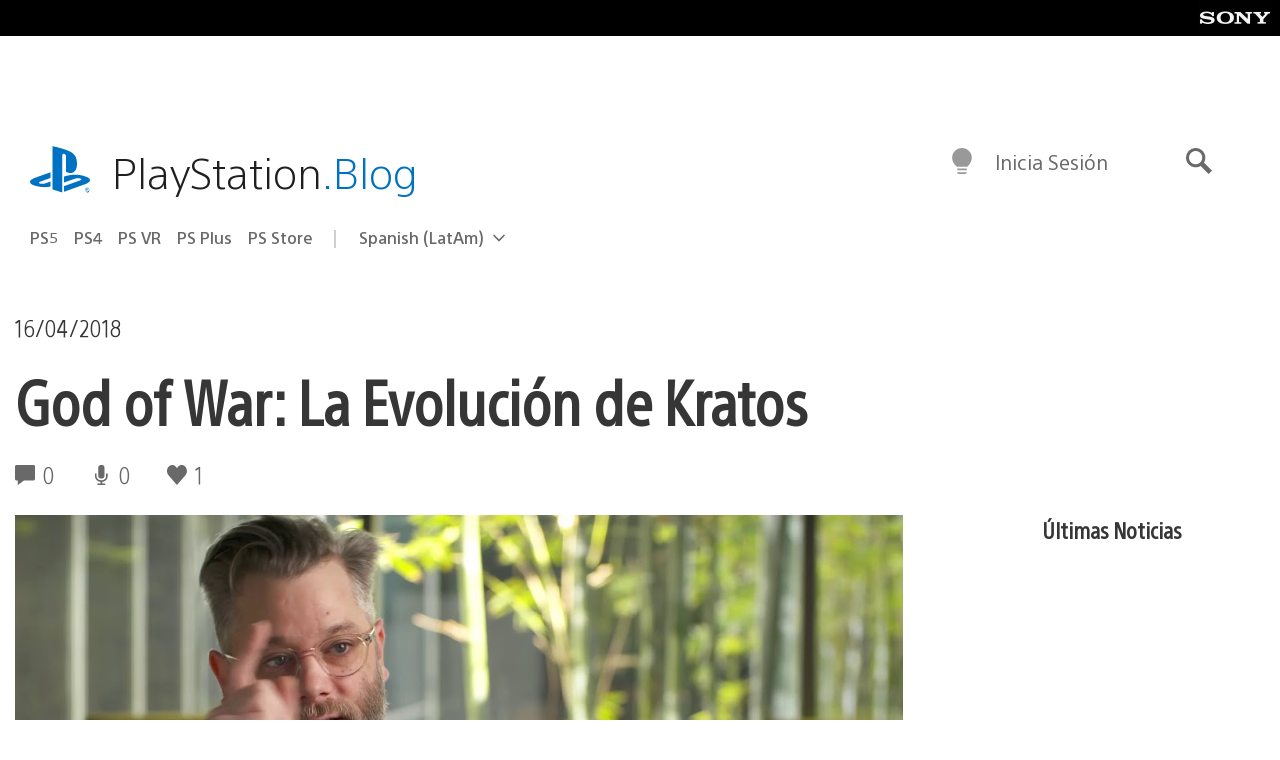

--- FILE ---
content_type: text/html; charset=UTF-8
request_url: https://blog.latam.playstation.com/2018/04/16/god-of-war-la-evolucion-de-kratos/
body_size: 31052
content:
<!doctype html>
<html lang="es-419" prefix="og: http://ogp.me/ns# article: http://ogp.me/ns/article#" class="no-js">
<head>
	<meta charset="UTF-8">
	<meta name="viewport" content="width=device-width, initial-scale=1, minimum-scale=1">
	<link rel="profile" href="http://gmpg.org/xfn/11">

	<script>document.documentElement.classList.remove("no-js");</script>

	<script>
		var currentDarkModeOption = localStorage.getItem( 'darkMode' );

		if ( currentDarkModeOption && currentDarkModeOption === 'dark' ) {
			document.documentElement.classList.add( 'prefers-color-mode-dark' );
		}

		if ( currentDarkModeOption && currentDarkModeOption === 'light' ) {
			document.documentElement.classList.add( 'prefers-color-mode-light' );
		}
	</script>

	<style type="text/css">
		/*! normalize.css v8.0.0 | MIT License | github.com/necolas/normalize.css */
		html{line-height:1.15;-webkit-text-size-adjust:100%}body{margin:0}link{display:none}h1{font-size:2em;margin:0.67em 0}hr{box-sizing:content-box;height:0;overflow:visible}pre{font-family:monospace, monospace;font-size:1em}a{background-color:transparent}abbr[title]{border-bottom:none;text-decoration:underline;-webkit-text-decoration:underline dotted;text-decoration:underline dotted}b,strong{font-weight:bolder}code,kbd,samp{font-family:monospace, monospace;font-size:1em}small{font-size:80%}sub,sup{font-size:75%;line-height:0;position:relative;vertical-align:baseline}sub{bottom:-0.25em}sup{top:-0.5em}img{border-style:none}button,input,optgroup,select,textarea{font-family:inherit;font-size:100%;line-height:1.15;margin:0}button,input{overflow:visible}button,select{text-transform:none}button,[type="button"],[type="reset"],[type="submit"]{-webkit-appearance:button}button::-moz-focus-inner,[type="button"]::-moz-focus-inner,[type="reset"]::-moz-focus-inner,[type="submit"]::-moz-focus-inner{border-style:none;padding:0}button:-moz-focusring,[type="button"]:-moz-focusring,[type="reset"]:-moz-focusring,[type="submit"]:-moz-focusring{outline:1px dotted ButtonText}fieldset{padding:0.35em 0.75em 0.625em}legend{box-sizing:border-box;color:inherit;display:table;max-width:100%;padding:0;white-space:normal}progress{vertical-align:baseline}textarea{overflow:auto}[type="checkbox"],[type="radio"]{box-sizing:border-box;padding:0}[type="number"]::-webkit-inner-spin-button,[type="number"]::-webkit-outer-spin-button{height:auto}[type="search"]{-webkit-appearance:textfield;outline-offset:-2px}[type="search"]::-webkit-search-decoration{-webkit-appearance:none}::-webkit-file-upload-button{-webkit-appearance:button;font:inherit}details{display:block}summary{display:list-item}template{display:none}[hidden]{display:none}
	</style>

	<script type="text/javascript" id="altis-accelerate-accelerate-js-before">
/* <![CDATA[ */
var Altis = Altis || {}; Altis.Analytics = {"Ready":false,"Loaded":false,"Consent":{"CookiePrefix":"wp_consent","Enabled":true,"Allowed":["functional","statistics-anonymous"]},"Config":{"LogEndpoint":"https:\/\/eu.accelerate.altis.cloud\/log","AppId":"a5470797cb9b49b3a8cdb698a4bbcb95","ExcludeBots":true},"Noop":true,"Data":{"Endpoint":{},"AppPackageName":"playstationbloglatam","AppVersion":"","SiteName":"PlayStation.Blog LATAM","Attributes":{"postType":"post","postId":35822,"author":"sshuman","authorId":"97757","blog":"https:\/\/blog.latam.playstation.com","network":"https:\/\/blog.playstation.com\/","blogId":3,"networkId":1},"Metrics":{}},"Audiences":[{"id":4063475720,"config":{"include":"all","groups":[{"include":"any","rules":[{"field":"endpoint.Location.Country","operator":"=","value":"AR","type":"string"},{"field":"endpoint.Location.Country","operator":"=","value":"BO","type":"string"},{"field":"endpoint.Location.Country","operator":"=","value":"BR","type":"string"},{"field":"endpoint.Location.Country","operator":"=","value":"CL","type":"string"},{"field":"endpoint.Location.Country","operator":"=","value":"CO","type":"string"},{"field":"endpoint.Location.Country","operator":"=","value":"CR","type":"string"},{"field":"endpoint.Location.Country","operator":"=","value":"DO","type":"string"},{"field":"endpoint.Location.Country","operator":"=","value":"EC","type":"string"},{"field":"endpoint.Location.Country","operator":"=","value":"SV","type":"string"},{"field":"endpoint.Location.Country","operator":"=","value":"GT","type":"string"},{"field":"endpoint.Location.Country","operator":"=","value":"HN","type":"string"},{"field":"endpoint.Location.Country","operator":"=","value":"MX","type":"string"},{"field":"endpoint.Location.Country","operator":"=","value":"NI","type":"string"},{"field":"endpoint.Location.Country","operator":"=","value":"PA","type":"string"},{"field":"endpoint.Location.Country","operator":"=","value":"PY","type":"string"},{"field":"endpoint.Location.Country","operator":"=","value":"PE","type":"string"},{"field":"endpoint.Location.Country","operator":"=","value":"UY","type":"string"},{"field":"endpoint.Location.Country","operator":"=","value":"VE","type":"string"}]}]}},{"id":202360640,"config":{"include":"all","groups":[{"include":"any","rules":[{"field":"endpoint.Location.Country","operator":"=","value":"AE","type":"string"},{"field":"endpoint.Location.Country","operator":"=","value":"AD","type":"string"},{"field":"endpoint.Location.Country","operator":"=","value":"AL","type":"string"},{"field":"endpoint.Location.Country","operator":"=","value":"AM","type":"string"},{"field":"endpoint.Location.Country","operator":"=","value":"AO","type":"string"},{"field":"endpoint.Location.Country","operator":"=","value":"AT","type":"string"},{"field":"endpoint.Location.Country","operator":"=","value":"AU","type":"string"},{"field":"endpoint.Location.Country","operator":"=","value":"AZ","type":"string"},{"field":"endpoint.Location.Country","operator":"=","value":"BA","type":"string"},{"field":"endpoint.Location.Country","operator":"=","value":"BD","type":"string"},{"field":"endpoint.Location.Country","operator":"=","value":"BE","type":"string"},{"field":"endpoint.Location.Country","operator":"=","value":"BG","type":"string"},{"field":"endpoint.Location.Country","operator":"=","value":"BH","type":"string"},{"field":"endpoint.Location.Country","operator":"=","value":"BW","type":"string"},{"field":"endpoint.Location.Country","operator":"=","value":"BY","type":"string"},{"field":"endpoint.Location.Country","operator":"=","value":"CD","type":"string"},{"field":"endpoint.Location.Country","operator":"=","value":"CH","type":"string"},{"field":"endpoint.Location.Country","operator":"=","value":"CM","type":"string"},{"field":"endpoint.Location.Country","operator":"=","value":"CY","type":"string"},{"field":"endpoint.Location.Country","operator":"=","value":"CZ","type":"string"},{"field":"endpoint.Location.Country","operator":"=","value":"DE","type":"string"},{"field":"endpoint.Location.Country","operator":"=","value":"DK","type":"string"},{"field":"endpoint.Location.Country","operator":"=","value":"DJ","type":"string"},{"field":"endpoint.Location.Country","operator":"=","value":"DZ","type":"string"},{"field":"endpoint.Location.Country","operator":"=","value":"EE","type":"string"},{"field":"endpoint.Location.Country","operator":"=","value":"EG","type":"string"},{"field":"endpoint.Location.Country","operator":"=","value":"ES","type":"string"},{"field":"endpoint.Location.Country","operator":"=","value":"ET","type":"string"},{"field":"endpoint.Location.Country","operator":"=","value":"FI","type":"string"},{"field":"endpoint.Location.Country","operator":"=","value":"FJ","type":"string"},{"field":"endpoint.Location.Country","operator":"=","value":"FR","type":"string"},{"field":"endpoint.Location.Country","operator":"=","value":"GB","type":"string"},{"field":"endpoint.Location.Country","operator":"=","value":"GE","type":"string"},{"field":"endpoint.Location.Country","operator":"=","value":"GH","type":"string"},{"field":"endpoint.Location.Country","operator":"=","value":"GI","type":"string"},{"field":"endpoint.Location.Country","operator":"=","value":"GR","type":"string"},{"field":"endpoint.Location.Country","operator":"=","value":"HU","type":"string"},{"field":"endpoint.Location.Country","operator":"=","value":"HR","type":"string"},{"field":"endpoint.Location.Country","operator":"=","value":"IE","type":"string"},{"field":"endpoint.Location.Country","operator":"=","value":"IL","type":"string"},{"field":"endpoint.Location.Country","operator":"=","value":"IN","type":"string"},{"field":"endpoint.Location.Country","operator":"=","value":"IS","type":"string"},{"field":"endpoint.Location.Country","operator":"=","value":"IT","type":"string"},{"field":"endpoint.Location.Country","operator":"=","value":"JO","type":"string"},{"field":"endpoint.Location.Country","operator":"=","value":"KE","type":"string"},{"field":"endpoint.Location.Country","operator":"=","value":"KG","type":"string"},{"field":"endpoint.Location.Country","operator":"=","value":"KW","type":"string"},{"field":"endpoint.Location.Country","operator":"=","value":"KZ","type":"string"},{"field":"endpoint.Location.Country","operator":"=","value":"LB","type":"string"},{"field":"endpoint.Location.Country","operator":"=","value":"LI","type":"string"},{"field":"endpoint.Location.Country","operator":"=","value":"LT","type":"string"},{"field":"endpoint.Location.Country","operator":"=","value":"LU","type":"string"},{"field":"endpoint.Location.Country","operator":"=","value":"LV","type":"string"},{"field":"endpoint.Location.Country","operator":"=","value":"MA","type":"string"},{"field":"endpoint.Location.Country","operator":"=","value":"MC","type":"string"},{"field":"endpoint.Location.Country","operator":"=","value":"MD","type":"string"},{"field":"endpoint.Location.Country","operator":"=","value":"ME","type":"string"},{"field":"endpoint.Location.Country","operator":"=","value":"MG","type":"string"},{"field":"endpoint.Location.Country","operator":"=","value":"MK","type":"string"},{"field":"endpoint.Location.Country","operator":"=","value":"MT","type":"string"},{"field":"endpoint.Location.Country","operator":"=","value":"MU","type":"string"},{"field":"endpoint.Location.Country","operator":"=","value":"MW","type":"string"},{"field":"endpoint.Location.Country","operator":"=","value":"MZ","type":"string"},{"field":"endpoint.Location.Country","operator":"=","value":"NA","type":"string"},{"field":"endpoint.Location.Country","operator":"=","value":"NG","type":"string"},{"field":"endpoint.Location.Country","operator":"=","value":"NL","type":"string"},{"field":"endpoint.Location.Country","operator":"=","value":"NO","type":"string"},{"field":"endpoint.Location.Country","operator":"=","value":"NZ","type":"string"},{"field":"endpoint.Location.Country","operator":"=","value":"OM","type":"string"},{"field":"endpoint.Location.Country","operator":"=","value":"PG","type":"string"},{"field":"endpoint.Location.Country","operator":"=","value":"PK","type":"string"},{"field":"endpoint.Location.Country","operator":"=","value":"PL","type":"string"},{"field":"endpoint.Location.Country","operator":"=","value":"PT","type":"string"},{"field":"endpoint.Location.Country","operator":"=","value":"QA","type":"string"},{"field":"endpoint.Location.Country","operator":"=","value":"RO","type":"string"},{"field":"endpoint.Location.Country","operator":"=","value":"RS","type":"string"},{"field":"endpoint.Location.Country","operator":"=","value":"RU","type":"string"},{"field":"endpoint.Location.Country","operator":"=","value":"SA","type":"string"},{"field":"endpoint.Location.Country","operator":"=","value":"SE","type":"string"},{"field":"endpoint.Location.Country","operator":"=","value":"SI","type":"string"},{"field":"endpoint.Location.Country","operator":"=","value":"SK","type":"string"},{"field":"endpoint.Location.Country","operator":"=","value":"SM","type":"string"},{"field":"endpoint.Location.Country","operator":"=","value":"SN","type":"string"},{"field":"endpoint.Location.Country","operator":"=","value":"SO","type":"string"},{"field":"endpoint.Location.Country","operator":"=","value":"SZ","type":"string"},{"field":"endpoint.Location.Country","operator":"=","value":"TJ","type":"string"},{"field":"endpoint.Location.Country","operator":"=","value":"TM","type":"string"},{"field":"endpoint.Location.Country","operator":"=","value":"TN","type":"string"},{"field":"endpoint.Location.Country","operator":"=","value":"TR","type":"string"},{"field":"endpoint.Location.Country","operator":"=","value":"TZ","type":"string"},{"field":"endpoint.Location.Country","operator":"=","value":"UA","type":"string"},{"field":"endpoint.Location.Country","operator":"=","value":"UG","type":"string"},{"field":"endpoint.Location.Country","operator":"=","value":"UK","type":"string"},{"field":"endpoint.Location.Country","operator":"=","value":"UZ","type":"string"},{"field":"endpoint.Location.Country","operator":"=","value":"VA","type":"string"},{"field":"endpoint.Location.Country","operator":"=","value":"XK","type":"string"},{"field":"endpoint.Location.Country","operator":"=","value":"YE","type":"string"},{"field":"endpoint.Location.Country","operator":"=","value":"ZA","type":"string"},{"field":"endpoint.Location.Country","operator":"=","value":"ZM","type":"string"},{"field":"endpoint.Location.Country","operator":"=","value":"ZW","type":"string"}]}]}},{"id":493781949,"config":{"include":"all","groups":[{"include":"any","rules":[{"field":"endpoint.Location.Country","operator":"=","value":"SG","type":"string"},{"field":"endpoint.Location.Country","operator":"=","value":"ID","type":"string"},{"field":"endpoint.Location.Country","operator":"=","value":"MY","type":"string"},{"field":"endpoint.Location.Country","operator":"=","value":"TH","type":"string"},{"field":"endpoint.Location.Country","operator":"=","value":"PH","type":"string"},{"field":"endpoint.Location.Country","operator":"=","value":"VN","type":"string"}]}]}},{"id":740343651,"config":{"include":"all","groups":[{"include":"any","rules":[{"field":"endpoint.Location.Country","operator":"=","value":"AL","type":"string"},{"field":"endpoint.Location.Country","operator":"=","value":"AT","type":"string"},{"field":"endpoint.Location.Country","operator":"=","value":"BA","type":"string"},{"field":"endpoint.Location.Country","operator":"=","value":"BE","type":"string"},{"field":"endpoint.Location.Country","operator":"=","value":"BG","type":"string"},{"field":"endpoint.Location.Country","operator":"=","value":"CH","type":"string"},{"field":"endpoint.Location.Country","operator":"=","value":"CY","type":"string"},{"field":"endpoint.Location.Country","operator":"=","value":"CZ","type":"string"},{"field":"endpoint.Location.Country","operator":"=","value":"DK","type":"string"},{"field":"endpoint.Location.Country","operator":"=","value":"EE","type":"string"},{"field":"endpoint.Location.Country","operator":"=","value":"ES","type":"string"},{"field":"endpoint.Location.Country","operator":"=","value":"FI","type":"string"},{"field":"endpoint.Location.Country","operator":"=","value":"FR","type":"string"},{"field":"endpoint.Location.Country","operator":"=","value":"GB","type":"string"},{"field":"endpoint.Location.Country","operator":"=","value":"GI","type":"string"},{"field":"endpoint.Location.Country","operator":"=","value":"GR","type":"string"},{"field":"endpoint.Location.Country","operator":"=","value":"HU","type":"string"},{"field":"endpoint.Location.Country","operator":"=","value":"HR","type":"string"},{"field":"endpoint.Location.Country","operator":"=","value":"IE","type":"string"},{"field":"endpoint.Location.Country","operator":"=","value":"IL","type":"string"},{"field":"endpoint.Location.Country","operator":"=","value":"IN","type":"string"},{"field":"endpoint.Location.Country","operator":"=","value":"IS","type":"string"},{"field":"endpoint.Location.Country","operator":"=","value":"IT","type":"string"},{"field":"endpoint.Location.Country","operator":"=","value":"JO","type":"string"},{"field":"endpoint.Location.Country","operator":"=","value":"KW","type":"string"},{"field":"endpoint.Location.Country","operator":"=","value":"LB","type":"string"},{"field":"endpoint.Location.Country","operator":"=","value":"LT","type":"string"},{"field":"endpoint.Location.Country","operator":"=","value":"LU","type":"string"},{"field":"endpoint.Location.Country","operator":"=","value":"LV","type":"string"},{"field":"endpoint.Location.Country","operator":"=","value":"MA","type":"string"},{"field":"endpoint.Location.Country","operator":"=","value":"MC","type":"string"},{"field":"endpoint.Location.Country","operator":"=","value":"MD","type":"string"},{"field":"endpoint.Location.Country","operator":"=","value":"ME","type":"string"},{"field":"endpoint.Location.Country","operator":"=","value":"MK","type":"string"},{"field":"endpoint.Location.Country","operator":"=","value":"MT","type":"string"},{"field":"endpoint.Location.Country","operator":"=","value":"NL","type":"string"},{"field":"endpoint.Location.Country","operator":"=","value":"NO","type":"string"},{"field":"endpoint.Location.Country","operator":"=","value":"OM","type":"string"},{"field":"endpoint.Location.Country","operator":"=","value":"PL","type":"string"},{"field":"endpoint.Location.Country","operator":"=","value":"PT","type":"string"},{"field":"endpoint.Location.Country","operator":"=","value":"QA","type":"string"},{"field":"endpoint.Location.Country","operator":"=","value":"RO","type":"string"},{"field":"endpoint.Location.Country","operator":"=","value":"RS","type":"string"},{"field":"endpoint.Location.Country","operator":"=","value":"SE","type":"string"},{"field":"endpoint.Location.Country","operator":"=","value":"SI","type":"string"},{"field":"endpoint.Location.Country","operator":"=","value":"SK","type":"string"},{"field":"endpoint.Location.Country","operator":"=","value":"SM","type":"string"},{"field":"endpoint.Location.Country","operator":"=","value":"TR","type":"string"},{"field":"endpoint.Location.Country","operator":"=","value":"UA","type":"string"},{"field":"endpoint.Location.Country","operator":"=","value":"UK","type":"string"},{"field":"endpoint.Location.Country","operator":"=","value":"VA","type":"string"}]}]}},{"id":4079745168,"config":{"include":"all","groups":[{"include":"any","rules":[{"field":"endpoint.Location.Country","operator":"=","value":"CA","type":"string"},{"field":"endpoint.Location.Country","operator":"=","value":"US","type":"string"}]}]}},{"id":83014,"config":{"include":"all","groups":[{"include":"any","rules":[{"field":"endpoint.Location.Country","operator":"=","value":"PE","type":"string"}]}]}},{"id":83009,"config":{"include":"all","groups":[{"include":"any","rules":[{"field":"endpoint.Location.Country","operator":"=","value":"CL","type":"string"}]}]}},{"id":83005,"config":{"include":"all","groups":[{"include":"any","rules":[{"field":"endpoint.Location.Country","operator":"=","value":"CO","type":"string"}]}]}},{"id":82920,"config":{"include":"all","groups":[{"include":"any","rules":[{"field":"endpoint.Location.Country","operator":"=","value":"UY","type":"string"}]}]}},{"id":69767,"config":{"include":"all","groups":[{"include":"any","rules":[{"field":"endpoint.Location.Country","operator":"=","value":"AR","type":"string"},{"field":"endpoint.Location.Country","operator":"=","value":"BO","type":"string"},{"field":"endpoint.Location.Country","operator":"=","value":"CL","type":"string"},{"field":"endpoint.Location.Country","operator":"=","value":"BR","type":"string"},{"field":"endpoint.Location.Country","operator":"=","value":"CO","type":"string"},{"field":"endpoint.Location.Country","operator":"=","value":"CR","type":"string"},{"field":"endpoint.Location.Country","operator":"=","value":"DO","type":"string"},{"field":"endpoint.Location.Country","operator":"=","value":"EC","type":"string"},{"field":"endpoint.Location.Country","operator":"=","value":"SV","type":"string"},{"field":"endpoint.Location.Country","operator":"=","value":"GT","type":"string"},{"field":"endpoint.Location.Country","operator":"=","value":"HN","type":"string"},{"field":"endpoint.Location.Country","operator":"=","value":"NI","type":"string"},{"field":"endpoint.Location.Country","operator":"=","value":"PA","type":"string"},{"field":"endpoint.Location.Country","operator":"=","value":"PE","type":"string"},{"field":"endpoint.Location.Country","operator":"=","value":"VE","type":"string"},{"field":"endpoint.Location.Country","operator":"=","value":"PY","type":"string"},{"field":"endpoint.Location.Country","operator":"=","value":"UY","type":"string"}]}]}},{"id":69772,"config":{"include":"all","groups":[{"include":"any","rules":[{"field":"endpoint.Location.Country","operator":"=","value":"MX","type":"string"}]}]}}]};Altis.Analytics.onReady = function ( callback ) {if ( Altis.Analytics.Ready ) {callback();} else {window.addEventListener( 'altis.analytics.ready', callback );}};Altis.Analytics.onLoad = function ( callback ) {if ( Altis.Analytics.Loaded ) {callback();} else {window.addEventListener( 'altis.analytics.loaded', callback );}};
/* ]]> */
</script>
<script type="text/javascript" src="https://eu.accelerate.altis.cloud/accelerate.3.5.2.js?ver=7f92e30756165bf9ac7e409812147ada" id="altis-accelerate-accelerate-js" async></script>
<script type="text/javascript" id="altis-accelerate-experiments-js-before">
/* <![CDATA[ */
window.Altis = window.Altis || {};window.Altis.Analytics = window.Altis.Analytics || {};window.Altis.Analytics.Experiments = window.Altis.Analytics.Experiments || {};window.Altis.Analytics.Experiments.BuildURL = "https:\/\/blog.latam.playstation.com\/content\/mu-plugins\/altis-accelerate\/build";window.Altis.Analytics.Experiments.Goals = {"engagement":{"name":"engagement","event":"click","label":"Engagement (Default)","selector":"a,input[type=\"button\"],input[type=\"submit\"],input[type=\"image\"],button,area","closest":null,"args":{"validation_message":"You need to add at least one clickable element or a form to track conversions."}},"click_any_link":{"name":"click_any_link","event":"click","label":"Click on any link","selector":"a","closest":null,"args":{"validation_message":"You need to add at least one link to this content to track conversions."}},"submit_form":{"name":"submit_form","event":"submit","label":"Submit a form","selector":"form","closest":null,"args":{"validation_message":"You need to add a form to this content to track conversions."}}};
/* ]]> */
</script>
<script type="text/javascript" src="https://blog.latam.playstation.com/content/mu-plugins/altis-accelerate/build/experiments.5a093149.js?ver=7f92e30756165bf9ac7e409812147ada" id="altis-accelerate-experiments-js" async></script>
<title>God of War: La Evolución de Kratos &#8211; PlayStation.Blog LATAM</title>
<meta name='robots' content='max-image-preview:large' />
<link rel='preconnect' href='https://cdn.cookielaw.org' />
<link rel="alternate" type="application/rss+xml" title="PlayStation.Blog LATAM &raquo; Feed" href="http://feeds.feedburner.com/PlaystationblogLatam" />
<link rel="alternate" type="application/rss+xml" title="PlayStation.Blog LATAM &raquo; RSS de los comentarios" href="http://feeds.feedburner.com/PlaystationblogLatam" />
<style id='classic-theme-styles-inline-css' type='text/css'>
/*! This file is auto-generated */
.wp-block-button__link{color:#fff;background-color:#32373c;border-radius:9999px;box-shadow:none;text-decoration:none;padding:calc(.667em + 2px) calc(1.333em + 2px);font-size:1.125em}.wp-block-file__button{background:#32373c;color:#fff;text-decoration:none}
</style>
<style id='global-styles-inline-css' type='text/css'>
:root{--wp--preset--aspect-ratio--square: 1;--wp--preset--aspect-ratio--4-3: 4/3;--wp--preset--aspect-ratio--3-4: 3/4;--wp--preset--aspect-ratio--3-2: 3/2;--wp--preset--aspect-ratio--2-3: 2/3;--wp--preset--aspect-ratio--16-9: 16/9;--wp--preset--aspect-ratio--9-16: 9/16;--wp--preset--color--black: #1f1f1f;--wp--preset--color--cyan-bluish-gray: #abb8c3;--wp--preset--color--white: #fff;--wp--preset--color--pale-pink: #f78da7;--wp--preset--color--vivid-red: #cf2e2e;--wp--preset--color--luminous-vivid-orange: #ff6900;--wp--preset--color--luminous-vivid-amber: #fcb900;--wp--preset--color--light-green-cyan: #7bdcb5;--wp--preset--color--vivid-green-cyan: #00d084;--wp--preset--color--pale-cyan-blue: #8ed1fc;--wp--preset--color--vivid-cyan-blue: #0693e3;--wp--preset--color--vivid-purple: #9b51e0;--wp--preset--color--dark-grey: #363636;--wp--preset--color--grey: #999;--wp--preset--color--satin-blue: #0072c3;--wp--preset--color--light-blue: #00a2ff;--wp--preset--color--dark-blue: #002f67;--wp--preset--color--pale-blue: var( --pale-blue );--wp--preset--gradient--vivid-cyan-blue-to-vivid-purple: linear-gradient(135deg,rgba(6,147,227,1) 0%,rgb(155,81,224) 100%);--wp--preset--gradient--light-green-cyan-to-vivid-green-cyan: linear-gradient(135deg,rgb(122,220,180) 0%,rgb(0,208,130) 100%);--wp--preset--gradient--luminous-vivid-amber-to-luminous-vivid-orange: linear-gradient(135deg,rgba(252,185,0,1) 0%,rgba(255,105,0,1) 100%);--wp--preset--gradient--luminous-vivid-orange-to-vivid-red: linear-gradient(135deg,rgba(255,105,0,1) 0%,rgb(207,46,46) 100%);--wp--preset--gradient--very-light-gray-to-cyan-bluish-gray: linear-gradient(135deg,rgb(238,238,238) 0%,rgb(169,184,195) 100%);--wp--preset--gradient--cool-to-warm-spectrum: linear-gradient(135deg,rgb(74,234,220) 0%,rgb(151,120,209) 20%,rgb(207,42,186) 40%,rgb(238,44,130) 60%,rgb(251,105,98) 80%,rgb(254,248,76) 100%);--wp--preset--gradient--blush-light-purple: linear-gradient(135deg,rgb(255,206,236) 0%,rgb(152,150,240) 100%);--wp--preset--gradient--blush-bordeaux: linear-gradient(135deg,rgb(254,205,165) 0%,rgb(254,45,45) 50%,rgb(107,0,62) 100%);--wp--preset--gradient--luminous-dusk: linear-gradient(135deg,rgb(255,203,112) 0%,rgb(199,81,192) 50%,rgb(65,88,208) 100%);--wp--preset--gradient--pale-ocean: linear-gradient(135deg,rgb(255,245,203) 0%,rgb(182,227,212) 50%,rgb(51,167,181) 100%);--wp--preset--gradient--electric-grass: linear-gradient(135deg,rgb(202,248,128) 0%,rgb(113,206,126) 100%);--wp--preset--gradient--midnight: linear-gradient(135deg,rgb(2,3,129) 0%,rgb(40,116,252) 100%);--wp--preset--font-size--small: 13px;--wp--preset--font-size--medium: 20px;--wp--preset--font-size--large: 36px;--wp--preset--font-size--x-large: 42px;--wp--preset--spacing--20: 0.44rem;--wp--preset--spacing--30: 0.67rem;--wp--preset--spacing--40: 1rem;--wp--preset--spacing--50: 1.5rem;--wp--preset--spacing--60: 2.25rem;--wp--preset--spacing--70: 3.38rem;--wp--preset--spacing--80: 5.06rem;--wp--preset--shadow--natural: 6px 6px 9px rgba(0, 0, 0, 0.2);--wp--preset--shadow--deep: 12px 12px 50px rgba(0, 0, 0, 0.4);--wp--preset--shadow--sharp: 6px 6px 0px rgba(0, 0, 0, 0.2);--wp--preset--shadow--outlined: 6px 6px 0px -3px rgba(255, 255, 255, 1), 6px 6px rgba(0, 0, 0, 1);--wp--preset--shadow--crisp: 6px 6px 0px rgba(0, 0, 0, 1);}:where(.is-layout-flex){gap: 0.5em;}:where(.is-layout-grid){gap: 0.5em;}body .is-layout-flex{display: flex;}.is-layout-flex{flex-wrap: wrap;align-items: center;}.is-layout-flex > :is(*, div){margin: 0;}body .is-layout-grid{display: grid;}.is-layout-grid > :is(*, div){margin: 0;}:where(.wp-block-columns.is-layout-flex){gap: 2em;}:where(.wp-block-columns.is-layout-grid){gap: 2em;}:where(.wp-block-post-template.is-layout-flex){gap: 1.25em;}:where(.wp-block-post-template.is-layout-grid){gap: 1.25em;}.has-black-color{color: var(--wp--preset--color--black) !important;}.has-cyan-bluish-gray-color{color: var(--wp--preset--color--cyan-bluish-gray) !important;}.has-white-color{color: var(--wp--preset--color--white) !important;}.has-pale-pink-color{color: var(--wp--preset--color--pale-pink) !important;}.has-vivid-red-color{color: var(--wp--preset--color--vivid-red) !important;}.has-luminous-vivid-orange-color{color: var(--wp--preset--color--luminous-vivid-orange) !important;}.has-luminous-vivid-amber-color{color: var(--wp--preset--color--luminous-vivid-amber) !important;}.has-light-green-cyan-color{color: var(--wp--preset--color--light-green-cyan) !important;}.has-vivid-green-cyan-color{color: var(--wp--preset--color--vivid-green-cyan) !important;}.has-pale-cyan-blue-color{color: var(--wp--preset--color--pale-cyan-blue) !important;}.has-vivid-cyan-blue-color{color: var(--wp--preset--color--vivid-cyan-blue) !important;}.has-vivid-purple-color{color: var(--wp--preset--color--vivid-purple) !important;}.has-black-background-color{background-color: var(--wp--preset--color--black) !important;}.has-cyan-bluish-gray-background-color{background-color: var(--wp--preset--color--cyan-bluish-gray) !important;}.has-white-background-color{background-color: var(--wp--preset--color--white) !important;}.has-pale-pink-background-color{background-color: var(--wp--preset--color--pale-pink) !important;}.has-vivid-red-background-color{background-color: var(--wp--preset--color--vivid-red) !important;}.has-luminous-vivid-orange-background-color{background-color: var(--wp--preset--color--luminous-vivid-orange) !important;}.has-luminous-vivid-amber-background-color{background-color: var(--wp--preset--color--luminous-vivid-amber) !important;}.has-light-green-cyan-background-color{background-color: var(--wp--preset--color--light-green-cyan) !important;}.has-vivid-green-cyan-background-color{background-color: var(--wp--preset--color--vivid-green-cyan) !important;}.has-pale-cyan-blue-background-color{background-color: var(--wp--preset--color--pale-cyan-blue) !important;}.has-vivid-cyan-blue-background-color{background-color: var(--wp--preset--color--vivid-cyan-blue) !important;}.has-vivid-purple-background-color{background-color: var(--wp--preset--color--vivid-purple) !important;}.has-black-border-color{border-color: var(--wp--preset--color--black) !important;}.has-cyan-bluish-gray-border-color{border-color: var(--wp--preset--color--cyan-bluish-gray) !important;}.has-white-border-color{border-color: var(--wp--preset--color--white) !important;}.has-pale-pink-border-color{border-color: var(--wp--preset--color--pale-pink) !important;}.has-vivid-red-border-color{border-color: var(--wp--preset--color--vivid-red) !important;}.has-luminous-vivid-orange-border-color{border-color: var(--wp--preset--color--luminous-vivid-orange) !important;}.has-luminous-vivid-amber-border-color{border-color: var(--wp--preset--color--luminous-vivid-amber) !important;}.has-light-green-cyan-border-color{border-color: var(--wp--preset--color--light-green-cyan) !important;}.has-vivid-green-cyan-border-color{border-color: var(--wp--preset--color--vivid-green-cyan) !important;}.has-pale-cyan-blue-border-color{border-color: var(--wp--preset--color--pale-cyan-blue) !important;}.has-vivid-cyan-blue-border-color{border-color: var(--wp--preset--color--vivid-cyan-blue) !important;}.has-vivid-purple-border-color{border-color: var(--wp--preset--color--vivid-purple) !important;}.has-vivid-cyan-blue-to-vivid-purple-gradient-background{background: var(--wp--preset--gradient--vivid-cyan-blue-to-vivid-purple) !important;}.has-light-green-cyan-to-vivid-green-cyan-gradient-background{background: var(--wp--preset--gradient--light-green-cyan-to-vivid-green-cyan) !important;}.has-luminous-vivid-amber-to-luminous-vivid-orange-gradient-background{background: var(--wp--preset--gradient--luminous-vivid-amber-to-luminous-vivid-orange) !important;}.has-luminous-vivid-orange-to-vivid-red-gradient-background{background: var(--wp--preset--gradient--luminous-vivid-orange-to-vivid-red) !important;}.has-very-light-gray-to-cyan-bluish-gray-gradient-background{background: var(--wp--preset--gradient--very-light-gray-to-cyan-bluish-gray) !important;}.has-cool-to-warm-spectrum-gradient-background{background: var(--wp--preset--gradient--cool-to-warm-spectrum) !important;}.has-blush-light-purple-gradient-background{background: var(--wp--preset--gradient--blush-light-purple) !important;}.has-blush-bordeaux-gradient-background{background: var(--wp--preset--gradient--blush-bordeaux) !important;}.has-luminous-dusk-gradient-background{background: var(--wp--preset--gradient--luminous-dusk) !important;}.has-pale-ocean-gradient-background{background: var(--wp--preset--gradient--pale-ocean) !important;}.has-electric-grass-gradient-background{background: var(--wp--preset--gradient--electric-grass) !important;}.has-midnight-gradient-background{background: var(--wp--preset--gradient--midnight) !important;}.has-small-font-size{font-size: var(--wp--preset--font-size--small) !important;}.has-medium-font-size{font-size: var(--wp--preset--font-size--medium) !important;}.has-large-font-size{font-size: var(--wp--preset--font-size--large) !important;}.has-x-large-font-size{font-size: var(--wp--preset--font-size--x-large) !important;}
:where(.wp-block-post-template.is-layout-flex){gap: 1.25em;}:where(.wp-block-post-template.is-layout-grid){gap: 1.25em;}
:where(.wp-block-columns.is-layout-flex){gap: 2em;}:where(.wp-block-columns.is-layout-grid){gap: 2em;}
:root :where(.wp-block-pullquote){font-size: 1.5em;line-height: 1.6;}
</style>
<link rel='stylesheet' id='b9382de52ff935116593b4d87d69166e-css' integrity='sha384-xFUDp/EkncdIOxQVD+eAwevr9ngEYoY5RhPUrdi84QfY7PtZEJz76g2Vl0L02X/U' href='https://blog.latam.playstation.com/content/themes/playstation-2018/css/c598390f7bbb52fd59bf-main.css' type='text/css' media='all' />
<link rel='stylesheet' id='8d355c26606feb0447d997a702ab59d7-css' integrity='sha384-7qSCtNZ5uZZFHdCT9oek0ADNGS4hd38qrfSCFLowigHtx3KyKTygpkt1XIhQ4kI/' href='https://blog.latam.playstation.com/content/themes/playstation-2018/css/c598390f7bbb52fd59bf-singular.css' type='text/css' media='all' />
<script type="text/javascript" src="https://cdn.cookielaw.org/consent/0194a27f-57a3-7617-afa7-86ca2a2123a3/OtAutoBlock.js?ver=1.0" id="onetrust-cookie-notice-js"></script>
<script type="text/javascript" src="https://cdn.cookielaw.org/scripttemplates/otSDKStub.js?ver=1.0" id="onetrust-stub-js" data-domain-script="0194a27f-57a3-7617-afa7-86ca2a2123a3"></script>
<script type="text/javascript" id="onetrust-stub-js-after">
/* <![CDATA[ */
	const onUserData = new Promise( ( resolve ) => {
		window.addEventListener( 'noUserData', () => {
			resolve( {
				id: null,
				plus: null
			} );
		} );

		window.addEventListener( 'getUserData', ( data ) => {
			userData = data.detail;

			resolve( {
				id: userData?.psnID,
				plus: userData?.psPlus
			} );
		} );
	} );

	window.OptanonWrapper = () => {
		// Convert categories to array.
		const categories = window.OnetrustActiveGroups.split( ',' ).reduce( ( array, e ) => {
			if ( e ) {
				array.push( e );
			}
			return array;
		}, [] );

		const targetingGroupId = 'C0004';
		const performanceGroupId = 'C0002';
		const youTubeGroupId = 'SEU21';

		// Check if the targeting category was consented to.
		if ( categories.includes( targetingGroupId ) ) {
			window.Altis.Analytics.Noop = false;
				if ( ! document.getElementById( 'psn-ga4' ) ) {
		const scriptTag = document.createElement( 'script' );
		scriptTag.setAttribute( 'id', 'psn-ga4' );
		scriptTag.setAttribute( 'src', 'https://www.googletagmanager.com/gtag/js?id=G-8G5NXD3P72' );
		scriptTag.setAttribute( 'type', 'text/javascript' );
		scriptTag.setAttribute( 'async', '' );

		document.head.appendChild( scriptTag );
	}

	window.dataLayer = window.dataLayer || [];
	function gtag(){dataLayer.push(arguments);}
	gtag('js', new Date());
	gtag('config', 'G-8G5NXD3P72', {});
		(function(i,s,o,g,r,a,m){i['GoogleAnalyticsObject']=r;i[r]=i[r]||function(){(i[r].q=i[r].q||[]).push(arguments)},i[r].l=1*new Date();a=s.createElement(o),m=s.getElementsByTagName(o)[0];a.async=1;a.src=g;m.parentNode.insertBefore(a,m)})(window,document,'script','https://www.google-analytics.com/analytics.js','ga');
	ga('create', 'UA-1795022-6', 'auto');
	ga('send', 'pageview');
			}

		// Check if the performance category was consented to.
		if ( categories.includes( performanceGroupId ) ) {
					if ( ! document.getElementById( 'adobe-analytics' ) ) {
			const scriptTag = document.createElement( 'script' );
			scriptTag.setAttribute( 'id', 'adobe-analytics' );
			scriptTag.setAttribute( 'src', '//assets.adobedtm.com/3dc13bcabc29/51371216b955/launch-e57e603e27e9.min.js' );
			scriptTag.setAttribute( 'type', 'text/javascript' );
			scriptTag.setAttribute( 'async', '' );

			document.head.appendChild( scriptTag );
		}

		onUserData.then( ( user ) => {
			DataLayer.default.pageview({
				primaryCategory: psnAnalytics.primaryCategory,
				pageTypes: {
					'/': 'list',
					'/page/*': 'list',
					'/tag/*': 'list',
					'/category/*': 'list',
					'$//(\/[12]\d{3}\/(0[1-9]|1[0-2])\/(0[1-9]|[12]\d|3[01]))\/(.*)/gi': 'detail',
				},
				app: {
					env: psnAnalytics.app.env,
					name: 'blog',
					version: psnAnalytics.app.version
				},
				locale: psnAnalytics.locale,
				user: user
			} );
		} );

		if ( psnAnalytics.search ) {
			DataLayer.default.search( psnAnalytics.search );
		}
				}

		// Add body class if the YouTube category was consented to.
		if ( categories.includes( youTubeGroupId ) ) {
			document.body.classList.add( 'onetrust-youtube-consent' );
		} else {
			document.body.classList.remove( 'onetrust-youtube-consent' );
		}

		const consentEvent = new CustomEvent( 'wp_listen_for_consent_change', {
			detail: {
				statistics: categories.includes( youTubeGroupId ) ? 'allow' : 'deny'
			},
		} );

		document.dispatchEvent( consentEvent );
	}
	
/* ]]> */
</script>
<link rel="https://api.w.org/" href="https://blog.latam.playstation.com/wp-json/" /><link rel="alternate" title="JSON" type="application/json" href="https://blog.latam.playstation.com/wp-json/wp/v2/posts/35822" /><link rel="EditURI" type="application/rsd+xml" title="RSD" href="https://blog.latam.playstation.com/xmlrpc.php?rsd" />

<link rel="canonical" href="https://blog.latam.playstation.com/2018/04/16/god-of-war-la-evolucion-de-kratos/" />
<link rel='shortlink' href='https://blog.latam.playstation.com/?p=35822' />
<link rel="alternate" title="oEmbed (JSON)" type="application/json+oembed" href="https://blog.latam.playstation.com/wp-json/oembed/1.0/embed?url=https%3A%2F%2Fblog.latam.playstation.com%2F2018%2F04%2F16%2Fgod-of-war-la-evolucion-de-kratos%2F" />
<link rel="alternate" title="oEmbed (XML)" type="text/xml+oembed" href="https://blog.latam.playstation.com/wp-json/oembed/1.0/embed?url=https%3A%2F%2Fblog.latam.playstation.com%2F2018%2F04%2F16%2Fgod-of-war-la-evolucion-de-kratos%2F&#038;format=xml" />
<meta property="og:title" name="og:title" content="God of War: La Evolución de Kratos" />
<meta property="og:type" name="og:type" content="article" />
<meta property="og:image" name="og:image" content="https://blog.latam.playstation.com/tachyon/sites/3/2018/04/39950847905_63a15d8e87_h.jpg?presign=X-Amz-Content-Sha256%3DUNSIGNED-PAYLOAD%26X-Amz-Security-Token%3DIQoJb3JpZ2luX2VjEE0aCXVzLWVhc3QtMSJHMEUCIQD%252F%252BCJKf%252F3TqXhsuZn6%252Bu3qd62%252FXll9h40glWnYDOx%252FogIgLueReORlVxbl%252F756rInhkIUyOTQuyl2v2H44gdxlFkIq%252FQMIFRAAGgw1Nzc0MTg4MTg0MTMiDOE0d55hfErmpjqFJCraA%252BeW%252BHQGxbVu88uQGHG2Km9TpfcYVISQBZiVyUc5JnXwCf%252BdCn%252BEy1WRQ9UYdGKpj3pknRsn0pNusqzAlcUUFOE0H6GRIMyIf%252BXiwEjhqOQ5AW3PtQtc9S7E63XvFQqtDf%252BS19EybeBxWkePyfr4ezp1B8HbpFPfNEwI%252FYMUl6BX91dWNrL6vHO%252Bk6h44kexuvLls%252Ba1JaGXwOfmdSNMekzOEUfISXy20oUiM6jD6QtYxDo%252Fiu4UOmsNPsHC%252FLygBQrZ1lzFkIbae9MrpstCMVqk83R7xE2nhPEK10Sd1B%252BpLjqxCd57DFWShgwyu1R66lWTo%252F%252B4PDhYLQ1GUZrieOhrEML2ibB2d6lfQ8%252BCoQEZ1ZjoXgbs0O4n5EV9C1ez7r08Ae0L1S5SN%252FeCwi6E0aFQEOKznH10oe5G0hhkFd71kPitlhYQ4kKUvV13GA%252BuWaF04iMQHpbdVDtli1HQnuSi7YCnxM4TL6DHUSClyONi9z2E25a2xWk00MYEyXdd9az%252FnS4%252BFDO2JeURtnOaw7j4%252BvMgyvx05oCpi7Gh9zYiuw25C2wGjkmngnikoyuf6Q%252BRCNgruzhfsasC8TgcmvRDR8nLrEY2B4YlLzflXFt%252BT3ljuIla0dsAeTCFrJzLBjqlAfRq1kbXaxnwVB14pSR7f9rH3El%252F%252Bv%252FyaxM1QnAjiHFxHZqmamNdGnHSYJS2W%252BRXcE9sSXAhPdtE5S0TPFcPEn9bYiUZuxLMYcFfMpEl21W0NuFIvi3G4pn%252F%252FVfHzlhWLAKQ6JZlKOkHUSeWHGbU8CLWKctiYzMkMCqekY43lSCL79NPcsZ1wLvqzoXO6VztQiAxlviLNO8z2g%252BLyuHzlRakjfVgKw%253D%253D%26X-Amz-Algorithm%3DAWS4-HMAC-SHA256%26X-Amz-Credential%3DASIAYM4GX6NWXN4UNMBB%252F20260114%252Fus-east-1%252Fs3%252Faws4_request%26X-Amz-Date%3D20260114T041051Z%26X-Amz-SignedHeaders%3Dhost%26X-Amz-Expires%3D900%26X-Amz-Signature%3D7aa31d9301ac7ed4ffc299f485eaf3ff23935325f98c609ac27c2b6b5b521b26" />
<meta property="og:url" name="og:url" content="https://blog.latam.playstation.com/2018/04/16/god-of-war-la-evolucion-de-kratos/" />
<meta property="og:description" name="og:description" content="Nuestro nuevo video detalla el viaje de Kratos de God of War III a God of War de 2018." />
<meta property="og:locale" name="og:locale" content="es_419" />
<meta property="og:site_name" name="og:site_name" content="PlayStation.Blog LATAM" />
<meta property="twitter:card" name="twitter:card" content="summary_large_image" />
<meta property="description" name="description" content="Nuestro nuevo video detalla el viaje de Kratos de God of War III a God of War de 2018." />
<meta property="article:tag" name="article:tag" content="God of War" />
<meta property="article:tag" name="article:tag" content="PlayStation 4" />
<meta property="article:tag" name="article:tag" content="playstation games" />
<meta property="article:tag" name="article:tag" content="santa monica studio" />
<meta property="article:section" name="article:section" content="PS4" />
<meta property="article:published_time" name="article:published_time" content="2018-04-16T07:03:48-07:00" />
<meta property="article:modified_time" name="article:modified_time" content="2018-04-16T11:07:43-07:00" />
<meta property="article:author" name="article:author" content="" />
	<link rel="stylesheet" href="https://blog.latam.playstation.com/content/themes/playstation-2018/css/c598390f7bbb52fd59bf-fonts.css" media="print" onload="this.media='all'; this.onload=null;">
	<link rel="icon" href="https://blog.latam.playstation.com/tachyon/sites/3/2022/04/cropped-40307e2ff0a0b74acf68fc7d91f24ea4b8e0bb56.png?fit=32%2C32" sizes="32x32" />
<link rel="icon" href="https://blog.latam.playstation.com/tachyon/sites/3/2022/04/cropped-40307e2ff0a0b74acf68fc7d91f24ea4b8e0bb56.png?fit=192%2C192" sizes="192x192" />
<link rel="apple-touch-icon" href="https://blog.latam.playstation.com/tachyon/sites/3/2022/04/cropped-40307e2ff0a0b74acf68fc7d91f24ea4b8e0bb56.png?fit=180%2C180" />
<meta name="msapplication-TileImage" content="https://blog.latam.playstation.com/tachyon/sites/3/2022/04/cropped-40307e2ff0a0b74acf68fc7d91f24ea4b8e0bb56.png?fit=270%2C270" />
</head>

<body class="wp-singular post-template-default single single-post postid-35822 single-format-standard wp-theme-playstation-2018">
<div id="page" class="site">
	<a class="skip-link screen-reader-text" href="#primary">Pasa al contenido</a>

	
		<div class="pre-header">
		<div class="sony-banner">
	<a href="https://www.playstation.com"><img src="https://blog.latam.playstation.com/content/themes/playstation-2018/images/sonylogo-2x.jpg" alt="playstation.com" class="sony-logo" /></a>
</div>
<div class="page-banner ">
	
<template data-fallback data-parent-id="46cc7997-a8f1-40c9-8221-8337348f11e9"><img fetchpriority="high" src="https://blog.latam.playstation.com/tachyon/sites/3/2025/10/8be76c2379f8017f5a92d78ed5e6d876ec3b1e2d.jpg" class="page-banner__takeover-img geolocated-header-image wp-image-95414" srcset="https://blog.latam.playstation.com/tachyon/sites/3/2025/10/8be76c2379f8017f5a92d78ed5e6d876ec3b1e2d.jpg?resize=1900%2C470&amp;zoom=1 1900w, https://blog.latam.playstation.com/tachyon/sites/3/2025/10/8be76c2379f8017f5a92d78ed5e6d876ec3b1e2d.jpg?resize=1900%2C470&amp;zoom=0.76 1444w, https://blog.latam.playstation.com/tachyon/sites/3/2025/10/8be76c2379f8017f5a92d78ed5e6d876ec3b1e2d.jpg?resize=1900%2C470&amp;zoom=0.62 1178w, https://blog.latam.playstation.com/tachyon/sites/3/2025/10/8be76c2379f8017f5a92d78ed5e6d876ec3b1e2d.jpg?resize=1900%2C470&amp;zoom=0.5 950w, https://blog.latam.playstation.com/tachyon/sites/3/2025/10/8be76c2379f8017f5a92d78ed5e6d876ec3b1e2d.jpg?resize=1900%2C470&amp;zoom=0.42 798w, https://blog.latam.playstation.com/tachyon/sites/3/2025/10/8be76c2379f8017f5a92d78ed5e6d876ec3b1e2d.jpg?resize=1900%2C470&amp;zoom=0.32 608w, https://blog.latam.playstation.com/tachyon/sites/3/2025/10/8be76c2379f8017f5a92d78ed5e6d876ec3b1e2d.jpg?resize=1900%2C470&amp;zoom=0.26 494w" sizes="100vw" width="1900" height="470" alt=""></template>

<template data-fallback data-parent-id="46cc7997-a8f1-40c9-8221-8337348f11e9"><img fetchpriority="high" src="https://blog.latam.playstation.com/tachyon/sites/3/2025/10/af29f0587e10cd12385b8522ad9116e947b6ea13.jpg" class="page-banner__takeover-img geolocated-header-image wp-image-95415" srcset="https://blog.latam.playstation.com/tachyon/sites/3/2025/10/af29f0587e10cd12385b8522ad9116e947b6ea13.jpg?resize=1900%2C470&amp;zoom=1 1900w, https://blog.latam.playstation.com/tachyon/sites/3/2025/10/af29f0587e10cd12385b8522ad9116e947b6ea13.jpg?resize=1900%2C470&amp;zoom=0.76 1444w, https://blog.latam.playstation.com/tachyon/sites/3/2025/10/af29f0587e10cd12385b8522ad9116e947b6ea13.jpg?resize=1900%2C470&amp;zoom=0.62 1178w, https://blog.latam.playstation.com/tachyon/sites/3/2025/10/af29f0587e10cd12385b8522ad9116e947b6ea13.jpg?resize=1900%2C470&amp;zoom=0.5 950w, https://blog.latam.playstation.com/tachyon/sites/3/2025/10/af29f0587e10cd12385b8522ad9116e947b6ea13.jpg?resize=1900%2C470&amp;zoom=0.42 798w, https://blog.latam.playstation.com/tachyon/sites/3/2025/10/af29f0587e10cd12385b8522ad9116e947b6ea13.jpg?resize=1900%2C470&amp;zoom=0.32 608w, https://blog.latam.playstation.com/tachyon/sites/3/2025/10/af29f0587e10cd12385b8522ad9116e947b6ea13.jpg?resize=1900%2C470&amp;zoom=0.26 494w" sizes="100vw" width="1900" height="470" alt=""></template>
<personalization-block block-id="46cc7997-a8f1-40c9-8221-8337348f11e9"></personalization-block></div>
	</div>
	
	<header id="masthead" class="site-header sticky">
		
<nav id="site-navigation" class="navigation__primary above-fold" aria-label="Menú Principal">

	<div class="logo-menu-wrap">
	<div class="site-logo-link">
		<a href="https://www.playstation.com" class="playstation-logo">
			<span class="screen-reader-text">playstation.com</span>
				<svg class="icon icon--brand-ps icon--white" aria-hidden="true" viewBox="0 0 20 20" focusable="false" version="1.1">
		<title></title><path d="M1.5 15.51c-1.58-.44-1.84-1.37-1.12-1.9.66-.49 1.8-.86 1.8-.86l4.67-1.66v1.89l-3.36 1.2c-.59.21-.69.51-.2.67.48.16 1.36.11 1.95-.1l1.61-.58v1.69c-.1.02-.22.04-.32.05-1.62.27-3.34.16-5.03-.4zm9.85.2l5.24-1.87c.6-.21.69-.51.2-.67-.48-.16-1.36-.11-1.95.1l-3.49 1.23v-1.96l.2-.07s1.01-.36 2.43-.51c1.42-.16 3.16.02 4.52.54 1.54.49 1.71 1.2 1.32 1.69-.39.49-1.35.84-1.35.84l-7.12 2.56v-1.88zm.62-12.1c2.76.95 3.69 2.13 3.69 4.78 0 2.59-1.6 3.57-3.63 2.59V6.16c0-.57-.1-1.09-.64-1.23-.41-.13-.66.25-.66.81v12.08l-3.26-1.03V2.38c1.39.26 3.41.86 4.5 1.23zm7.25 13.1c0 .04-.01.07-.03.08-.02.02-.06.02-.1.02h-.21v-.21h.22c.03 0 .05 0 .07.01.04.03.05.06.05.1zm.15.48c-.01 0-.02-.02-.02-.03 0-.01-.01-.03-.01-.06V17c0-.05-.01-.08-.03-.1l-.04-.04c.02-.02.04-.03.06-.05.02-.03.03-.07.03-.11 0-.09-.04-.15-.11-.18a.29.29 0 0 0-.14-.03H18.76v.75h.14v-.31h.2c.04 0 .06 0 .08.01.03.01.04.04.04.08l.01.12c0 .03 0 .05.01.06 0 .01.01.02.01.03v.01h.15v-.04l-.03-.01zm-.88-.31c0-.15.06-.29.16-.39a.552.552 0 0 1 .94.39.552.552 0 1 1-.94.39.513.513 0 0 1-.16-.39zm.55.67c.18 0 .35-.07.47-.2a.65.65 0 0 0 0-.94.641.641 0 0 0-.47-.19c-.37 0-.67.3-.67.67 0 .18.07.34.2.47.13.12.29.19.47.19z" fill-rule="evenodd" class="icon-primary-color"/>	</svg>
			</a>
		<a href="https://blog.latam.playstation.com" class="blog-title">
			PlayStation<span class="highlight-blog">.Blog</span>
		</a>
	</div>
	<button class="menu-toggle" aria-label="Abrir menú" aria-expanded="false">
		<svg class="icon-menu-toggle" aria-hidden="true" version="1.1" xmlns="http://www.w3.org/2000/svg" xmlns:xlink="http://www.w3.org/1999/xlink" x="0px" y="0px" viewBox="0 0 100 100">
			<g class="svg-menu-toggle">
				<path class="line line-1" d="M5 13h90v14H5z"/>
				<path class="line line-2" d="M5 43h90v14H5z"/>
				<path class="line line-3" d="M5 73h90v14H5z"/>
			</g>
		</svg>
		<span class="screen-reader-text">Menú</span>
	</button>
	<div class="region-menu-wrap flex">
		<div class="primary-menu-container">
			<ul id="primary-menu" class="header__nav"><li id="menu-item-48446" class="menu-item menu-item-type-taxonomy menu-item-object-category menu-item-48446"><a href="https://blog.latam.playstation.com/category/ps5/">PS5</a></li>
<li id="menu-item-40042" class="menu-item menu-item-type-taxonomy menu-item-object-category menu-item-40042"><a href="https://blog.latam.playstation.com/category/ps4/">PS4</a></li>
<li id="menu-item-40045" class="menu-item menu-item-type-taxonomy menu-item-object-category menu-item-40045"><a href="https://blog.latam.playstation.com/category/ps-vr-2/">PS VR</a></li>
<li id="menu-item-40033" class="menu-item menu-item-type-taxonomy menu-item-object-category menu-item-40033"><a href="https://blog.latam.playstation.com/category/ps-plus-2/">PS Plus</a></li>
<li id="menu-item-40036" class="menu-item menu-item-type-taxonomy menu-item-object-category menu-item-40036"><a href="https://blog.latam.playstation.com/category/ps-store-2/">PS Store</a></li>
</ul>		</div>

		
<div class="site-header__region-selector-wrap">
	<button class="site-header__region-select region-select" aria-expanded="false">
		<span class="screen-reader-text">Elige una región</span>
		<span class="screen-reader-text">Región actual:</span>
		<span class="region-name">Spanish (LatAm)</span>

			<svg class="icon icon--caret-down down-arrow icon-arrow-down icon--16 icon--grey" aria-hidden="true" viewBox="0 0 20 20" focusable="false" version="1.1">
		<title></title><path fill-rule="evenodd" class="icon-primary-color" d="M0 5.8l1.83-1.79L10 12.34l8.17-8.33L20 5.8 10 15.99z"/>	</svg>
		</button>

	
<div class="site-header__region-selector-dropdown region-selector-dropdown">
	<ul class="site-header__region-selector-link-list region-selector-link-list">
					<li class="site-header__region-selector-list-item region-selector-list-item">
				<a href="https://blog.playstation.com/" class="region-link">English</a>			</li>
					<li class="site-header__region-selector-list-item region-selector-list-item">
				<a href="https://blog.fr.playstation.com/" class="region-link">French</a>			</li>
					<li class="site-header__region-selector-list-item region-selector-list-item">
				<a href="https://blog.de.playstation.com/" class="region-link">German</a>			</li>
					<li class="site-header__region-selector-list-item region-selector-list-item">
				<a href="https://blog.it.playstation.com/" class="region-link">Italian</a>			</li>
					<li class="site-header__region-selector-list-item region-selector-list-item">
				<a href="https://blog.ja.playstation.com/" class="region-link">Japanese</a>			</li>
					<li class="site-header__region-selector-list-item region-selector-list-item">
				<a href="https://blog.ko.playstation.com/" class="region-link">Korean</a>			</li>
					<li class="site-header__region-selector-list-item region-selector-list-item">
				<a href="https://blog.br.playstation.com/" class="region-link">Portuguese (Br)</a>			</li>
					<li class="site-header__region-selector-list-item region-selector-list-item">
				<a href="https://blog.ru.playstation.com/" class="region-link">Russian</a>			</li>
					<li class="site-header__region-selector-list-item region-selector-list-item">
				<a href="https://blog.es.playstation.com/" class="region-link">Spanish (EU)</a>			</li>
					<li class="site-header__region-selector-list-item region-selector-list-item">
				<a href="https://blog.zh-hant.playstation.com/" class="region-link">Traditional Chinese</a>			</li>
			</ul>
</div>
</div>
	</div>
</div>
	<div class="login-search-wrap">
	<div class="dark-mode">
		<div class="dark-mode__message">
			<p class="dark-mode__message--text" aria-live="polite"></p>
		</div>
		<button class="dark-mode__toggle with-tooltip" type="button" aria-label="Alternar Entre Modo Nocturno">
				<svg class="icon icon--lightbulb icon--26 icon--" aria-hidden="true" viewBox="0 0 20 20" focusable="false" version="1.1">
		<title></title><path d="M6.3 17.12h7.32v-1.35H6.3v1.35zm0 1.69c0 .66.54 1.19 1.2 1.19h4.93c.66 0 1.19-.53 1.19-1.19v-.25H6.3v.25zM17.55 7.59c0 2.29-1.44 5.07-3.6 6.74H5.98c-2.16-1.67-3.6-4.45-3.6-6.74C2.37 3.4 5.77 0 9.97 0c4.19 0 7.58 3.4 7.58 7.59z" fill-rule="evenodd" class="icon-primary-color"/>	</svg>
			</button>
	</div>
	<span id="js-login-link">
		<a href="https://ca.account.sony.com/api/authz/v3/oauth/authorize?client_id=0399155d-250c-47ab-b77a-228dcafea40d&#038;response_type=code&#038;scope=openid+id_token%3Apsn.basic_claims+user%3AbasicProfile.get+kamaji%3Auser.subscriptions.get&#038;redirect_uri=https%3A%2F%2Fblog.latam.playstation.com%2Fwp-admin%2Fadmin-ajax.php%3Faction%3Dhandle_login%26return_to%3Dhttps%253A%252F%252Fblog.latam.playstation.com%252F2018%252F04%252F16%252Fgod-of-war-la-evolucion-de-kratos%252F%2523login&#038;service_entity=urn:service-entity:psn" class="login-link">
			Inicia Sesión		</a>
	</span>
	<button class="nav-button-search" aria-expanded="false">
			<svg class="icon icon--search icon--26 icon--grey" aria-hidden="true" viewBox="0 0 20 20" focusable="false" version="1.1">
		<title></title><path d="M7.43 12.54c-2.82-.01-5.11-2.29-5.11-5.11 0-2.82 2.29-5.11 5.11-5.11 2.82.01 5.11 2.29 5.11 5.11a5.126 5.126 0 0 1-5.11 5.11zm6.39-1.34c.65-1.11 1.03-2.4 1.03-3.78 0-4.1-3.32-7.42-7.42-7.43A7.437 7.437 0 0 0 0 7.43c0 4.1 3.32 7.42 7.42 7.43 1.38 0 2.67-.38 3.78-1.03L17.38 20 20 17.38l-6.18-6.18z" fill-rule="evenodd" class="icon-primary-color"/>	</svg>
			<span class="screen-reader-text">Buscar</span>
	</button>

	<div class="navigation__search">
	<form class="nav-search-form" method="get" action="https://blog.latam.playstation.com/" role="search">
		<label for="search-input" class="screen-reader-text">Buscar en PlayStation Blog</label>
		<input type="text" name="s" id="search-input" required placeholder="Buscar en PlayStation Blog" class="nav-search-form__input">
		<button class="nav-search-form__submit" aria-label="Enviar búsqueda">
				<svg class="icon icon--search icon--26 icon--grey" aria-hidden="true" viewBox="0 0 20 20" focusable="false" version="1.1">
		<title></title><path d="M7.43 12.54c-2.82-.01-5.11-2.29-5.11-5.11 0-2.82 2.29-5.11 5.11-5.11 2.82.01 5.11 2.29 5.11 5.11a5.126 5.126 0 0 1-5.11 5.11zm6.39-1.34c.65-1.11 1.03-2.4 1.03-3.78 0-4.1-3.32-7.42-7.42-7.43A7.437 7.437 0 0 0 0 7.43c0 4.1 3.32 7.42 7.42 7.43 1.38 0 2.67-.38 3.78-1.03L17.38 20 20 17.38l-6.18-6.18z" fill-rule="evenodd" class="icon-primary-color"/>	</svg>
			</button>
	</form>
</div>
</div>

</nav>

<div class="mobile-menu-container">

	<div class="mobile-search-container">
	<form class="mobile-search-container__form" method="get" action="https://blog.latam.playstation.com/" role="search">
		<label for="mobile-search-input" class="screen-reader-text">Buscar en PlayStation Blog</label>
		<input type="text" name="s" id="mobile-search-input" required placeholder="Buscar en PlayStation Blog" class="mobile-search-container__input">
		<button class="mobile-search-container__submit" aria-label="Enviar búsqueda">
				<svg class="icon icon--search icon--26 icon--white" aria-hidden="true" viewBox="0 0 20 20" focusable="false" version="1.1">
		<title></title><path d="M7.43 12.54c-2.82-.01-5.11-2.29-5.11-5.11 0-2.82 2.29-5.11 5.11-5.11 2.82.01 5.11 2.29 5.11 5.11a5.126 5.126 0 0 1-5.11 5.11zm6.39-1.34c.65-1.11 1.03-2.4 1.03-3.78 0-4.1-3.32-7.42-7.42-7.43A7.437 7.437 0 0 0 0 7.43c0 4.1 3.32 7.42 7.42 7.43 1.38 0 2.67-.38 3.78-1.03L17.38 20 20 17.38l-6.18-6.18z" fill-rule="evenodd" class="icon-primary-color"/>	</svg>
			</button>
	</form>
</div>
	<ul id="mobile-menu" class="header__nav--mobile"><li id="menu-item-40073" class="menu-item menu-item-type-custom menu-item-object-custom menu-item-has-children menu-item-40073"><a href="#">Categories</a><span class="dropdown">	<svg class="icon icon--caret-down icon--12 icon--white" aria-hidden="true" viewBox="0 0 20 20" focusable="false" version="1.1">
		<title></title><path fill-rule="evenodd" class="icon-primary-color" d="M0 5.8l1.83-1.79L10 12.34l8.17-8.33L20 5.8 10 15.99z"/>	</svg>
	 </span>
<ul class="sub-menu">
	<li id="menu-item-40079" class="menu-item menu-item-type-taxonomy menu-item-object-category menu-item-40079"><a href="https://blog.latam.playstation.com/category/ps-vr-2/">PS VR</a></li>
	<li id="menu-item-40085" class="menu-item menu-item-type-taxonomy menu-item-object-category menu-item-40085"><a href="https://blog.latam.playstation.com/category/ps4/">PS4</a></li>
	<li id="menu-item-40076" class="menu-item menu-item-type-taxonomy menu-item-object-category menu-item-40076"><a href="https://blog.latam.playstation.com/category/ps-vita/">PS Vita</a></li>
	<li id="menu-item-40082" class="menu-item menu-item-type-taxonomy menu-item-object-category menu-item-40082"><a href="https://blog.latam.playstation.com/category/ps3/">PS3</a></li>
</ul>
</li>
</ul><div class="mobile-menu-container__user-actions">
			<div class="logged-out-user-actions">
				<svg class="icon icon--brand-ps-circle-color psn-icon" aria-hidden="true" viewBox="0 0 20 20" focusable="false" version="1.1">
		<title></title><g><linearGradient id="brand-ps-circle-colored" gradientUnits="userSpaceOnUse" x1="31.781" y1="-199.975" x2="32.21" y2="-200.591" gradientTransform="matrix(26 0 0 -28 -821 -5597)"><stop offset="0" stop-color="#00c0f3"/><stop offset="1" stop-color="#007dc5"/></linearGradient><path d="M10.29 20c-.94 0-4.26-.23-6.77-2.96C1.27 14.6 1 11.82 1 10.02 1 6.19 2.44 4.16 3.51 3 6.02.23 9.34 0 10.28 0s4.26.23 6.77 2.96c2.24 2.45 2.51 5.22 2.51 7.02 0 3.83-1.44 5.87-2.51 7.02-2.5 2.77-5.82 3-6.76 3z" fill="url(#brand-ps-circle-colored)"/><g fill="#fff"><path d="M9.01 4.61v9.55l2.13.69v-8c0-.37.18-.64.45-.55.36.09.41.45.41.82v3.2c1.31.64 2.35 0 2.35-1.74 0-1.78-.59-2.56-2.4-3.15-.67-.23-2.03-.64-2.94-.82"/><path d="M11.55 13.47l3.44-1.23c.41-.14.45-.32.14-.46-.32-.09-.9-.09-1.27.05l-2.27.82v-1.28l.14-.05s.68-.23 1.58-.32 2.08 0 2.94.37c1 .32 1.13.78.86 1.14-.27.32-.86.55-.86.55l-4.7 1.65v-1.24M5.12 13.34c-1.04-.28-1.22-.92-.72-1.28.45-.32 1.18-.59 1.18-.59l3.03-1.1v1.23l-2.17.78c-.41.13-.46.32-.14.45.32.09.9.09 1.27-.05l1.04-.37v1.14c-.05 0-.14.05-.23.05a7.2 7.2 0 0 1-3.26-.26"/></g><g fill="#fff"><path d="M13.76 14.62h-.27v-.09h.68v.09h-.27v.77h-.14zM14.62 15.39l-.22-.73v.73h-.14v-.86h.18l.27.77.28-.77h.18v.86h-.14v-.73l-.32.73z"/></g></g>	</svg>
				<a href="https://ca.account.sony.com/api/authz/v3/oauth/authorize?client_id=0399155d-250c-47ab-b77a-228dcafea40d&#038;response_type=code&#038;scope=openid+id_token%3Apsn.basic_claims+user%3AbasicProfile.get+kamaji%3Auser.subscriptions.get&#038;redirect_uri=https%3A%2F%2Fblog.latam.playstation.com%2Fwp-admin%2Fadmin-ajax.php%3Faction%3Dhandle_login%26return_to%3Dhttps%253A%252F%252Fblog.latam.playstation.com%252F2018%252F04%252F16%252Fgod-of-war-la-evolucion-de-kratos%252F%2523login&#038;service_entity=urn:service-entity:psn" class="login-comment">Inicia Sesión para Comentar</a>
		</div>
	</div>

<div class="mobile-menu-container__regions">
	<button class="mobile__region-select region-select" aria-expanded="false">
		<span class="screen-reader-text">Elige una región</span>
		<span class="screen-reader-text">Región actual:</span>
		<span class="region-name">Spanish (LatAm)</span>

			<svg class="icon icon--caret-down down-arrow icon-arrow-down icon--16 icon--white" aria-hidden="true" viewBox="0 0 20 20" focusable="false" version="1.1">
		<title></title><path fill-rule="evenodd" class="icon-primary-color" d="M0 5.8l1.83-1.79L10 12.34l8.17-8.33L20 5.8 10 15.99z"/>	</svg>
		</button>

	
<div class="mobile__region-selector-dropdown region-selector-dropdown">
	<ul class="mobile__region-selector-link-list region-selector-link-list">
					<li class="mobile__region-selector-list-item region-selector-list-item">
				<a href="https://blog.playstation.com/" class="region-link">English</a>			</li>
					<li class="mobile__region-selector-list-item region-selector-list-item">
				<a href="https://blog.fr.playstation.com/" class="region-link">French</a>			</li>
					<li class="mobile__region-selector-list-item region-selector-list-item">
				<a href="https://blog.de.playstation.com/" class="region-link">German</a>			</li>
					<li class="mobile__region-selector-list-item region-selector-list-item">
				<a href="https://blog.it.playstation.com/" class="region-link">Italian</a>			</li>
					<li class="mobile__region-selector-list-item region-selector-list-item">
				<a href="https://blog.ja.playstation.com/" class="region-link">Japanese</a>			</li>
					<li class="mobile__region-selector-list-item region-selector-list-item">
				<a href="https://blog.ko.playstation.com/" class="region-link">Korean</a>			</li>
					<li class="mobile__region-selector-list-item region-selector-list-item">
				<a href="https://blog.br.playstation.com/" class="region-link">Portuguese (Br)</a>			</li>
					<li class="mobile__region-selector-list-item region-selector-list-item">
				<a href="https://blog.ru.playstation.com/" class="region-link">Russian</a>			</li>
					<li class="mobile__region-selector-list-item region-selector-list-item">
				<a href="https://blog.es.playstation.com/" class="region-link">Spanish (EU)</a>			</li>
					<li class="mobile__region-selector-list-item region-selector-list-item">
				<a href="https://blog.zh-hant.playstation.com/" class="region-link">Traditional Chinese</a>			</li>
			</ul>
</div>
</div>
</div>
	</header>
		<main id="primary" class="site-main">
			<article id="post-35822" class="post-single post-35822 post type-post status-publish format-standard has-post-thumbnail hentry category-ps4 tag-god-of-war tag-playstation-4 tag-playstation-games tag-santa-monica-studio">

				<div class="container article-header-container">
					<div class="post-single__header">

	<span class="post-single__date ">
		<span class="posted-on"><time class="entry-date published" datetime="2018-04-16T07:03:48-07:00">16/04/2018</time><time class="updated" datetime="2018-04-16T11:07:43-07:00">16/04/2018</time> </span>	</span>

	<h1 class="post-single__title">God of War: La Evolución de Kratos</h1>
	<div class="post-single__meta">
	<span class="post-single__comments with-tooltip" aria-label="No hay comentarios">
			<svg class="icon icon--comment-solid icon--12 icon--grey" aria-hidden="true" viewBox="0 0 20 20" focusable="false" version="1.1">
		<title></title><path d="M8.98 15.48h9.52a1.499 1.499 0 0 0 1.5-1.5V1.33C20 1.34 20 0 18.49 0H1.51C.67 0 0 .67 0 1.51v12.47c0 .83.67 1.51 1.51 1.51h1.31v4.52l6.16-4.53z" class="icon-primary-color"/>	</svg>
	0	</span>
		<span class="post-single__author-comments with-tooltip" aria-label="0 Respuesta de Autor">
			<svg class="icon icon--microphone icon--12 icon--grey" aria-hidden="true" viewBox="0 0 20 20" focusable="false" version="1.1">
		<title></title><path d="M11.14 16.86a5.86 5.86 0 0 0 5.59-5.85V8.5h-1.61v2.51c0 2.35-1.91 4.24-4.25 4.25H9.79c-2.35 0-4.25-1.9-4.25-4.25V8.5H3.93v2.51a5.86 5.86 0 0 0 5.59 5.85v1.53H6.45V20h7.75v-1.61h-3.06v-1.53z" class="icon-primary-color"/><path d="M13.42 10.94V2.62A2.628 2.628 0 0 0 10.8 0h-.94C9.17 0 8.5.27 8.01.76s-.77 1.16-.77 1.85v8.32c0 .69.28 1.36.77 1.85s1.16.77 1.85.76h.94c.69 0 1.36-.28 1.85-.77.49-.48.77-1.14.77-1.83z" class="icon-primary-color"/>	</svg>
	0	</span>
	
<span
	class="post-single__likes js-like-count with-tooltip"
	data-post-id="35822"
	aria-label="1 Me Gusta"
>
		<svg class="icon icon--heart icon--12 icon--grey" aria-hidden="true" viewBox="0 0 20 20" focusable="false" version="1.1">
		<title></title><path d="M18.38 1.77C17.43.68 16.12 0 14.67 0c-1.45 0-2.76.68-3.71 1.77-.41.47-.73 1.03-.99 1.64-.27-.61-.59-1.17-1-1.64C8.02.68 6.7 0 5.25 0 3.8 0 2.49.68 1.54 1.77.59 2.87 0 4.37 0 6.04c0 1.67.59 3.18 1.54 4.27L9.96 20l8.42-9.69c.95-1.09 1.54-2.6 1.54-4.27 0-1.67-.59-3.17-1.54-4.27" fill-rule="evenodd" class="icon-primary-color"/>	</svg>
	1</span>
</div>
</div>
				</div>

				<div class="container split-width-container article-content-container">

					<div class="article-main-section">

						<div class="post-single__featured-asset">
		<script type="application/ld+json">
		{"@context":"https:\/\/schema.org","@type":"VideoObject","name":"God of War - El Viaje de Kratos | Conteo Regresivo para el Lanzamiento","description":"Conoce mas: https:\/\/www.playstation.com\/games\/god-of-war-ps4\/","uploadDate":"2018-04-16T13:15:00Z","thumbnailUrl":["https:\/\/i.ytimg.com\/vi\/0R2bpxiI4uM\/default.jpg","https:\/\/i.ytimg.com\/vi\/0R2bpxiI4uM\/mqdefault.jpg","https:\/\/i.ytimg.com\/vi\/0R2bpxiI4uM\/hqdefault.jpg","https:\/\/i.ytimg.com\/vi\/0R2bpxiI4uM\/sddefault.jpg","https:\/\/i.ytimg.com\/vi\/0R2bpxiI4uM\/maxresdefault.jpg"],"duration":"PT2M8S","embedUrl":"https:\/\/www.youtube.com\/embed\/0R2bpxiI4uM"}	</script>
	<div class="youtube-video" data-youtube-id="0R2bpxiI4uM" data-title="God of War: La Evolución de Kratos">
	<button class="youtube-video__load-button">
			<svg class="icon icon--play icon--26 icon--play icon--blue" aria-hidden="true" viewBox="0 0 20 20" focusable="false" version="1.1">
		<title></title><path fill-rule="evenodd" class="icon-primary-color" d="M0 1.75v17l20-8.5z"/>	</svg>
					<span class="screen-reader-text">Reproducir God of War: La Evolución de Kratos Video</span>
	</button>

		<img
		class="youtube-video__image-overlay skip-lazy"
		srcset="https://i.ytimg.com/vi/0R2bpxiI4uM/default.jpg 120w, https://i.ytimg.com/vi/0R2bpxiI4uM/mqdefault.jpg 320w, https://i.ytimg.com/vi/0R2bpxiI4uM/hqdefault.jpg 480w, https://i.ytimg.com/vi/0R2bpxiI4uM/sddefault.jpg 640w, https://i.ytimg.com/vi/0R2bpxiI4uM/maxresdefault.jpg 1280w"
		sizes="(min-width: 1170px) 936px, (min-width: 960px) 80vw, 100vw"
		src="https://i.ytimg.com/vi/0R2bpxiI4uM/maxresdefault.jpg"
		alt="God of War: La Evolución de Kratos"
	>

	<a href="https://www.youtube.com/watch?v=0R2bpxiI4uM" class="youtube-video__link" aria-label="Play Video on YouTube. Opens in a new tab." target="_blank" rel="nofollow noopener noreferrer">
		<div class="youtube-video__icon">
			<svg xmlns="http://www.w3.org/2000/svg" xmlns:xlink="http://www.w3.org/1999/xlink" viewBox="0 0 54 12" width="54" height="12"><defs><path id="a" d="M0 0h17.134v12H0z"/></defs><g fill="none" fill-rule="evenodd"><mask id="b" fill="#fff"><use xlink:href="#a"/></mask><path fill="#D9252A" d="M16.776 1.874A2.147 2.147 0 0 0 15.261.358C13.924 0 8.563 0 8.563 0s-5.36 0-6.698.358A2.147 2.147 0 0 0 .35 1.874C-.008 3.21-.008 6-.008 6s0 2.79.358 4.126a2.147 2.147 0 0 0 1.515 1.516C3.202 12 8.563 12 8.563 12s5.36 0 6.698-.358a2.147 2.147 0 0 0 1.515-1.516C17.134 8.79 17.134 6 17.134 6s0-2.79-.358-4.126" mask="url(#b)"/><path fill="#FFFFFE" d="M6.849 8.571 11.302 6 6.849 3.428v5.143M26.775 9.74c.094-.245.14-.646.14-1.201V6.197c0-.54-.046-.934-.14-1.183-.094-.25-.26-.374-.497-.374-.229 0-.39.125-.484.374-.094.25-.141.644-.141 1.183V8.54c0 .555.045.956.135 1.201.09.245.253.368.49.368s.403-.123.497-.368zm-1.9 1.177c-.34-.229-.58-.584-.724-1.067-.143-.482-.214-1.123-.214-1.924V6.835c0-.81.081-1.46.245-1.95.163-.49.419-.848.766-1.072.347-.225.803-.338 1.367-.338.556 0 1.001.115 1.336.344.335.229.58.586.736 1.072.155.487.233 1.134.233 1.944v1.09c0 .802-.076 1.445-.227 1.932-.151.486-.397.841-.736 1.066-.339.225-.798.337-1.379.337-.597 0-1.064-.114-1.403-.343zM51.127 4.78c-.086.106-.143.28-.172.52-.028.242-.042.607-.042 1.098v.54h1.238v-.54c0-.482-.017-.848-.05-1.097-.032-.25-.091-.425-.177-.527-.086-.103-.219-.154-.398-.154-.18 0-.313.053-.399.16zm-.214 3.162v.38c0 .483.014.844.042 1.085.029.242.088.417.178.528.09.11.229.165.417.165.253 0 .427-.098.521-.294.094-.196.145-.523.153-.98l1.46.085a2.3 2.3 0 0 1 .011.27c0 .694-.19 1.213-.57 1.557-.38.343-.917.515-1.612.515-.833 0-1.418-.262-1.753-.785-.335-.523-.503-1.332-.503-2.427V6.73c0-1.128.174-1.951.522-2.47.347-.52.941-.779 1.783-.779.58 0 1.026.106 1.337.319.31.212.529.543.655.993.127.45.19 1.07.19 1.863v1.287h-2.831zm-30.158-.14L18.83.852h1.68l.674 3.15c.172.777.298 1.439.38 1.986h.05c.056-.392.183-1.05.38-1.973l.698-3.163h1.68l-1.95 6.95v3.336h-1.667V7.803m13.327-4.18v7.515h-1.324l-.147-.92h-.037c-.36.695-.899 1.042-1.618 1.042-.499 0-.866-.163-1.103-.49-.237-.327-.356-.838-.356-1.533V3.622h1.692V9.14c0 .336.037.574.11.717.074.143.196.215.368.215a.749.749 0 0 0 .423-.135.834.834 0 0 0 .3-.343v-5.97h1.692m8.678 0v7.515h-1.324l-.147-.92h-.037c-.36.695-.9 1.042-1.618 1.042-.499 0-.867-.163-1.104-.49-.237-.327-.355-.838-.355-1.533V3.622h1.692V9.14c0 .336.036.574.11.717.074.143.196.215.368.215a.749.749 0 0 0 .423-.135.834.834 0 0 0 .3-.343v-5.97h1.692"/><path fill="#FFFFFE" d="M38.679 2.213H37v8.925h-1.655V2.213h-1.68V.852h5.014v1.361m8.129 5.677c0 .547-.022.976-.067 1.286-.045.311-.12.532-.227.662a.524.524 0 0 1-.429.197.783.783 0 0 1-.386-.099.738.738 0 0 1-.288-.294V5.376a1.07 1.07 0 0 1 .294-.503.651.651 0 0 1 .453-.196c.172 0 .305.068.399.203.094.134.16.361.196.68.037.319.055.772.055 1.36v.97zm1.551-3.066c-.102-.474-.268-.817-.496-1.03-.23-.212-.544-.319-.944-.319-.31 0-.601.088-.87.264-.27.176-.479.407-.626.693h-.012V.472h-1.63v10.665h1.397l.171-.71h.037c.13.253.327.453.589.6.261.147.551.22.87.22.572 0 .993-.263 1.263-.79.27-.527.404-1.35.404-2.47v-1.19c0-.841-.05-1.499-.153-1.973z"/></g></svg>
		</div>
		<div class="youtube-video__icon-external">
			<svg xmlns="http://www.w3.org/2000/svg" viewBox="0 0 18 18" width="14" height="14"><path d="M9 3.797v1.125H4.922v8.156h8.156V9h1.125v5.203H3.797V3.797H9Zm5.203 0v3.375l-1.29-1.29L9.795 9 9 8.205l3.118-3.118-1.29-1.29h3.375Z"/></svg>
		</div>
	</a>

	<div class="youtube-video__iframe"></div>
</div>
</div>

						<div class="post-like-share sticky">
							<button class="js-like-button like-this__button with-tooltip" aria-label="Me gusta" data-post-id="35822" data-button-type="post-single">
	<span class="screen-reader-text">Me gusta</span>
		<svg class="icon icon--heart icon--36 icon--grey" aria-hidden="true" viewBox="0 0 20 20" focusable="false" version="1.1">
		<title></title><path d="M18.38 1.77C17.43.68 16.12 0 14.67 0c-1.45 0-2.76.68-3.71 1.77-.41.47-.73 1.03-.99 1.64-.27-.61-.59-1.17-1-1.64C8.02.68 6.7 0 5.25 0 3.8 0 2.49.68 1.54 1.77.59 2.87 0 4.37 0 6.04c0 1.67.59 3.18 1.54 4.27L9.96 20l8.42-9.69c.95-1.09 1.54-2.6 1.54-4.27 0-1.67-.59-3.17-1.54-4.27" fill-rule="evenodd" class="icon-primary-color"/>	</svg>
	</button>
						</div>
						<div class="sub-header-wrap">
							<div class="sub-header-wrap__primary">
																	<p class="post-single__sub-header-text">
										Nuestro nuevo video detalla el viaje de Kratos de God of War III a God of War de 2018.									</p>
																<div class="post-single__bylines">
									<div class="bylines__item flex align-items-center">
	<div class="post-single__author-byline">
		<img class="avatar avatar-40 photo" src="https://blog.us.playstation.com/uploads/avatars/avatar_97757-40x40.jpg" alt="" />
		<div>
		<a class="author-name" href="https://blog.latam.playstation.com/author/sshuman/" alt="
			Publicaciones por Sid Shuman			">
				Sid Shuman			</a>
			<span class="author-description">
				Senior Director, SIE Content Communications			<span>
		</div>
	</div>
	</div>
								</div>
							</div>
						</div>
						<div class="post-single__content single__content entry-content">
							<p>&#8220;Hay un viaje interno para cada ser humano&#8221;, me dijo recientemente el director creativo de God of War, Cory Barlog. &#8220;En los juegos antiguos, abordamos más del viaje físico. El viaje emocional, el viaje interno, ahora es mucho más intrigante &#8220;.</p>
<p>En efecto. Kratos ha recorrido un largo camino desde los momentos finales de God of War III de 2010. No es solo la espesa barba, el hacha mágica que pueden arrojar o el hijo que viaja a su lado. Es su manera, su temperamento. Algo es diferente</p>
<p>Esto es importante porque, cualquiera que haya jugado God of War sabe que Kratos ha demostrado exactamente dos emociones: ira sin esfuerzo y rabia sedienta de sangre. Y eso fue suficiente para impulsarlo a través de seis juegos, siete, si cuentan el título móvil. Y durante la mayor parte de la serie, su sed de sangre fue tan abierta y tan libre de disculpas que se sintió fresca e innovadora.</p>
<p><a href="https://www.flickr.com/photos/playstationblog/40844888651/in/dateposted/" title="God of War"><img fetchpriority="high" decoding="async" src="https://blog.latam.playstation.com/content/themes/playstation-2018/images/placeholder.svg" width="640" height="360" alt="God of War" class="lazy" data-src="https://farm1.staticflickr.com/822/40844888651_e7b8837fd4_z.jpg"><noscript><img fetchpriority="high" decoding="async" src="https://farm1.staticflickr.com/822/40844888651_e7b8837fd4_z.jpg" width="640" height="360" alt="God of War"></noscript></a></p>
<p>Pero el tiempo nos afecta a todos, y God of War de 2018 nos mostrará un lado del personaje que nunca antes hemos visto. Vean arriba nuestro nuevo video para que conozcan más sobre cómo Santa Monica Studio hizo evolucionar este icónico personaje.</p>
<p>¿Y en cuanto a Barlog? Algunas cosas nunca cambian. &#8220;Siempre he tenido este complejo de dar más”, dijo. &#8220;Sigo obsesivamente agregando cosas, haciendo que el juego sea más grande y mejor, porque no puedo dejar nada sobre la mesa. Quiero dar toda la experiencia. ¿Pagarás $ 60? Obtendrás todo lo que pueda dar&#8221;.</p>
<p>La emoción es palpable. God of War regresa a PlayStation el 20 de abril.</p>
						</div>
							<svg class="icon icon--ps-grid icon--grey" aria-hidden="true" viewBox="0 0 20 20" focusable="false" version="1.1">
		<title></title><g fill-rule="evenodd" clip-rule="evenodd" transform="translate(183)"><path d="M-181.78,7.77h6.14V1.63h-6.14V7.77z M-182.93,8.91h8.43V0.48h-8.43V8.91z" class="icon-primary-color icon--part-1"/><path d="M-168.26,2.16l3.35,5.66h-6.56L-168.26,2.16z M-168.28,0l-5.04,8.91H-163L-168.28,0z" class="icon-primary-color icon--part-2"/><polygon points="-174.57,11.48 -175.44,10.6 -178.81,13.97 -182.12,10.66 -183,11.54 -179.69,14.85 -182.97,18.13 -182.1,19.01 -178.81,15.73 -175.47,19.07 -174.59,18.2 -177.94,14.85" class="icon-primary-color icon--part-3"/><path d="M-168.27,18.17c1.88,0,3.4-1.52,3.4-3.4s-1.52-3.4-3.4-3.4s-3.4,1.52-3.4,3.4S-170.15,18.17-168.27,18.17z M-168.27,10.14c2.56,0,4.63,2.07,4.63,4.63c0,2.56-2.07,4.63-4.63,4.63c-2.56,0-4.63-2.07-4.63-4.63C-172.9,12.21-170.83,10.14-168.27,10.14z" class="icon-primary-color icon--part-4" /></g>	</svg>
							<div class="post-footer">
															<div class="post-footer__tags">
									<a class="post-tag" href="https://blog.latam.playstation.com/tag/god-of-war/">God of War</a><a class="post-tag" href="https://blog.latam.playstation.com/tag/playstation-4/">PlayStation 4</a><a class="post-tag" href="https://blog.latam.playstation.com/tag/playstation-games/">playstation games</a><a class="post-tag" href="https://blog.latam.playstation.com/tag/santa-monica-studio/">santa monica studio</a>								</div>
															<p class="post-footer__like-this">
								<span class="like-this">¿Te gustó esto?</span>
								<button class="js-like-button like-this__button with-tooltip" aria-label="Me gusta" data-post-id="35822" data-button-type="post-single">
	<span class="screen-reader-text">Me gusta</span>
		<svg class="icon icon--heart icon--36 icon--grey" aria-hidden="true" viewBox="0 0 20 20" focusable="false" version="1.1">
		<title></title><path d="M18.38 1.77C17.43.68 16.12 0 14.67 0c-1.45 0-2.76.68-3.71 1.77-.41.47-.73 1.03-.99 1.64-.27-.61-.59-1.17-1-1.64C8.02.68 6.7 0 5.25 0 3.8 0 2.49.68 1.54 1.77.59 2.87 0 4.37 0 6.04c0 1.67.59 3.18 1.54 4.27L9.96 20l8.42-9.69c.95-1.09 1.54-2.6 1.54-4.27 0-1.67-.59-3.17-1.54-4.27" fill-rule="evenodd" class="icon-primary-color"/>	</svg>
	</button>
							</p>
						</div>
					</div>
					<aside class="sidebar post-sidebar sticky">
	<div id="playstation_latest_news-3" class="widget widget_playstation_latest_news">		<h2 class="widget__title">
			Últimas Noticias		</h2>
					<div class="latest-news">
									<a class="latest-news-item__link" href="https://blog.latam.playstation.com/2026/01/13/helldivers-2-el-bono-de-guerra-regimiento-irrastreable-llega-el-20-de-enero/">
						<span class="post-card__image-link">
						<img width="1088" height="612" src="https://blog.latam.playstation.com/content/themes/playstation-2018/images/placeholder.svg" class="latest-news-item__image wp-post-image lazy" alt="" decoding="async" data-src="https://blog.latam.playstation.com/tachyon/sites/3/2026/01/03cd06907189e22b96f9477f3713a9ee9082ffeb.jpg?resize=1088%2C612&amp;crop_strategy=smart" data-srcset="https://blog.latam.playstation.com/tachyon/sites/3/2026/01/03cd06907189e22b96f9477f3713a9ee9082ffeb.jpg?resize=1088%2C612&amp;crop_strategy=smart&amp;zoom=1 1088w, https://blog.latam.playstation.com/tachyon/sites/3/2026/01/03cd06907189e22b96f9477f3713a9ee9082ffeb.jpg?resize=1088%2C612&amp;crop_strategy=smart&amp;zoom=0.95 1034w, https://blog.latam.playstation.com/tachyon/sites/3/2026/01/03cd06907189e22b96f9477f3713a9ee9082ffeb.jpg?resize=1088%2C612&amp;crop_strategy=smart&amp;zoom=0.72 783w, https://blog.latam.playstation.com/tachyon/sites/3/2026/01/03cd06907189e22b96f9477f3713a9ee9082ffeb.jpg?resize=1088%2C612&amp;crop_strategy=smart&amp;zoom=0.59 642w, https://blog.latam.playstation.com/tachyon/sites/3/2026/01/03cd06907189e22b96f9477f3713a9ee9082ffeb.jpg?resize=1088%2C612&amp;crop_strategy=smart&amp;zoom=0.47 511w, https://blog.latam.playstation.com/tachyon/sites/3/2026/01/03cd06907189e22b96f9477f3713a9ee9082ffeb.jpg?resize=1088%2C612&amp;crop_strategy=smart&amp;zoom=0.39 424w, https://blog.latam.playstation.com/tachyon/sites/3/2026/01/03cd06907189e22b96f9477f3713a9ee9082ffeb.jpg?resize=1088%2C612&amp;crop_strategy=smart&amp;zoom=0.3 326w, https://blog.latam.playstation.com/tachyon/sites/3/2026/01/03cd06907189e22b96f9477f3713a9ee9082ffeb.jpg?resize=1088%2C612&amp;crop_strategy=smart&amp;zoom=0.24 261w" data-sizes="(min-width: 1440px) 240px, (min-width: 960px) 20vw, 50vw" />						</span>

						<span class="post-card__content">
						Helldivers 2: El Bono de guerra Regimiento Irrastreable llega el 20 de enero						</span>
					</a>
										<a class="latest-news-item__link" href="https://blog.latam.playstation.com/2026/01/07/revelamos-la-coleccion-hyperpop-con-tres-nuevos-disenos-para-accesorios-ps5/">
						<span class="post-card__image-link">
						<img width="1088" height="612" src="https://blog.latam.playstation.com/content/themes/playstation-2018/images/placeholder.svg" class="latest-news-item__image wp-post-image lazy" alt="" decoding="async" data-src="https://blog.latam.playstation.com/tachyon/sites/3/2026/01/ea361aabf8f5dc5628d67c017c7fad85a465128b-scaled.jpg?resize=1088%2C612&amp;crop_strategy=smart" data-srcset="https://blog.latam.playstation.com/tachyon/sites/3/2026/01/ea361aabf8f5dc5628d67c017c7fad85a465128b-scaled.jpg?resize=1088%2C612&amp;crop_strategy=smart&amp;zoom=1 1088w, https://blog.latam.playstation.com/tachyon/sites/3/2026/01/ea361aabf8f5dc5628d67c017c7fad85a465128b-scaled.jpg?resize=1088%2C612&amp;crop_strategy=smart&amp;zoom=0.75 816w, https://blog.latam.playstation.com/tachyon/sites/3/2026/01/ea361aabf8f5dc5628d67c017c7fad85a465128b-scaled.jpg?resize=1088%2C612&amp;crop_strategy=smart&amp;zoom=0.57 620w, https://blog.latam.playstation.com/tachyon/sites/3/2026/01/ea361aabf8f5dc5628d67c017c7fad85a465128b-scaled.jpg?resize=1088%2C612&amp;crop_strategy=smart&amp;zoom=0.46 500w, https://blog.latam.playstation.com/tachyon/sites/3/2026/01/ea361aabf8f5dc5628d67c017c7fad85a465128b-scaled.jpg?resize=1088%2C612&amp;crop_strategy=smart&amp;zoom=0.37 403w, https://blog.latam.playstation.com/tachyon/sites/3/2026/01/ea361aabf8f5dc5628d67c017c7fad85a465128b-scaled.jpg?resize=1088%2C612&amp;crop_strategy=smart&amp;zoom=0.31 337w, https://blog.latam.playstation.com/tachyon/sites/3/2026/01/ea361aabf8f5dc5628d67c017c7fad85a465128b-scaled.jpg?resize=1088%2C612&amp;crop_strategy=smart&amp;zoom=0.24 261w, https://blog.latam.playstation.com/tachyon/sites/3/2026/01/ea361aabf8f5dc5628d67c017c7fad85a465128b-scaled.jpg?resize=1088%2C612&amp;crop_strategy=smart&amp;zoom=0.19 207w" data-sizes="(min-width: 1440px) 240px, (min-width: 960px) 20vw, 50vw" />						</span>

						<span class="post-card__content">
						Revelamos la Colección Hyperpop con tres nuevos diseños para accesorios PS5						</span>
					</a>
										<a class="latest-news-item__link" href="https://blog.latam.playstation.com/2026/01/09/share-de-la-semana-montanas-2/">
						<span class="post-card__image-link">
						<img width="1088" height="612" src="https://blog.latam.playstation.com/content/themes/playstation-2018/images/placeholder.svg" class="latest-news-item__image wp-post-image lazy" alt="" decoding="async" loading="lazy" data-src="https://blog.latam.playstation.com/tachyon/sites/3/2026/01/713aba0e17cc7c9e2f2e672aae9a7f5caa2fd10f.png?resize=1088%2C612&amp;crop_strategy=smart" data-srcset="https://blog.latam.playstation.com/tachyon/sites/3/2026/01/713aba0e17cc7c9e2f2e672aae9a7f5caa2fd10f.png?resize=1088%2C612&amp;crop_strategy=smart&amp;zoom=1 1088w, https://blog.latam.playstation.com/tachyon/sites/3/2026/01/713aba0e17cc7c9e2f2e672aae9a7f5caa2fd10f.png?resize=1088%2C612&amp;crop_strategy=smart&amp;zoom=0.99 1077w, https://blog.latam.playstation.com/tachyon/sites/3/2026/01/713aba0e17cc7c9e2f2e672aae9a7f5caa2fd10f.png?resize=1088%2C612&amp;crop_strategy=smart&amp;zoom=0.75 816w, https://blog.latam.playstation.com/tachyon/sites/3/2026/01/713aba0e17cc7c9e2f2e672aae9a7f5caa2fd10f.png?resize=1088%2C612&amp;crop_strategy=smart&amp;zoom=0.61 664w, https://blog.latam.playstation.com/tachyon/sites/3/2026/01/713aba0e17cc7c9e2f2e672aae9a7f5caa2fd10f.png?resize=1088%2C612&amp;crop_strategy=smart&amp;zoom=0.49 533w, https://blog.latam.playstation.com/tachyon/sites/3/2026/01/713aba0e17cc7c9e2f2e672aae9a7f5caa2fd10f.png?resize=1088%2C612&amp;crop_strategy=smart&amp;zoom=0.41 446w, https://blog.latam.playstation.com/tachyon/sites/3/2026/01/713aba0e17cc7c9e2f2e672aae9a7f5caa2fd10f.png?resize=1088%2C612&amp;crop_strategy=smart&amp;zoom=0.32 348w, https://blog.latam.playstation.com/tachyon/sites/3/2026/01/713aba0e17cc7c9e2f2e672aae9a7f5caa2fd10f.png?resize=1088%2C612&amp;crop_strategy=smart&amp;zoom=0.25 272w" data-sizes="(min-width: 1440px) 240px, (min-width: 960px) 20vw, 50vw" />						</span>

						<span class="post-card__content">
						Share de la Semana: Montañas						</span>
					</a>
										<a class="latest-news-item__link" href="https://blog.latam.playstation.com/2025/12/31/juegos-mensuales-en-playstation-plus-para-enero-need-for-speed-unbound-disney-epic-mickey-rebrushed-core-keeper/">
						<span class="post-card__image-link">
						<img width="1088" height="612" src="https://blog.latam.playstation.com/content/themes/playstation-2018/images/placeholder.svg" class="latest-news-item__image wp-post-image lazy" alt="" decoding="async" loading="lazy" data-src="https://blog.latam.playstation.com/tachyon/sites/3/2025/12/3bcd27364f439591875d53982a37a33715ea7e72.jpg?resize=1088%2C612&amp;crop_strategy=smart" data-srcset="https://blog.latam.playstation.com/tachyon/sites/3/2025/12/3bcd27364f439591875d53982a37a33715ea7e72.jpg?resize=1088%2C612&amp;crop_strategy=smart&amp;zoom=1 1088w, https://blog.latam.playstation.com/tachyon/sites/3/2025/12/3bcd27364f439591875d53982a37a33715ea7e72.jpg?resize=1088%2C612&amp;crop_strategy=smart&amp;zoom=0.95 1034w, https://blog.latam.playstation.com/tachyon/sites/3/2025/12/3bcd27364f439591875d53982a37a33715ea7e72.jpg?resize=1088%2C612&amp;crop_strategy=smart&amp;zoom=0.72 783w, https://blog.latam.playstation.com/tachyon/sites/3/2025/12/3bcd27364f439591875d53982a37a33715ea7e72.jpg?resize=1088%2C612&amp;crop_strategy=smart&amp;zoom=0.59 642w, https://blog.latam.playstation.com/tachyon/sites/3/2025/12/3bcd27364f439591875d53982a37a33715ea7e72.jpg?resize=1088%2C612&amp;crop_strategy=smart&amp;zoom=0.47 511w, https://blog.latam.playstation.com/tachyon/sites/3/2025/12/3bcd27364f439591875d53982a37a33715ea7e72.jpg?resize=1088%2C612&amp;crop_strategy=smart&amp;zoom=0.39 424w, https://blog.latam.playstation.com/tachyon/sites/3/2025/12/3bcd27364f439591875d53982a37a33715ea7e72.jpg?resize=1088%2C612&amp;crop_strategy=smart&amp;zoom=0.3 326w, https://blog.latam.playstation.com/tachyon/sites/3/2025/12/3bcd27364f439591875d53982a37a33715ea7e72.jpg?resize=1088%2C612&amp;crop_strategy=smart&amp;zoom=0.24 261w" data-sizes="(min-width: 1440px) 240px, (min-width: 960px) 20vw, 50vw" />						</span>

						<span class="post-card__content">
						Juegos mensuales en PlayStation Plus para enero: Need For Speed Unbound, Disney Epic Mickey: Rebrushed, Core Keeper						</span>
					</a>
								</div>
			</div></aside>
				</div>
			</article>
			
<div id="comments" class="comments__area">
			<div class="comments__header container">
			<h2 class="no-comments">Los comentarios están cerrados.</h2>
		</div>
		
	<div class="container">
		
			</div>
</div><!-- #comments -->

			<div class="container">
				<section class="content-section trending-posts">
	<h2 class="content-section__title">Historias Tendencia</h2>

	<div class="four-across-grid">
		<article class="post-card four-across-grid__post-card post-96526 post type-post status-publish format-standard has-post-thumbnail hentry category-general tag-ghost-of-yotei tag-sucker-punch-productions">

	<a href="https://blog.latam.playstation.com/2025/12/19/entrevista-de-ghost-of-yotei-con-spoilers-hablamos-sobre-el-final-del-juego-el-diseno-del-mundo-abierto-takezo-el-imbatible-y-mucho-mas/" class="post-card__image-link" tabindex="-1" aria-hidden="true" rel="bookmark"><div class="post-card__featured-asset">
	<img width="1088" height="612" src="https://blog.latam.playstation.com/content/themes/playstation-2018/images/placeholder.svg" class="post-card__image wp-image-96533 wp-post-image lazy" alt="Entrevista de Ghost of Yōtei con spoilers: hablamos sobre el final del juego, el diseño del mundo abierto, Takezo el Imbatible, y mucho más" decoding="async" loading="lazy" data-src="https://blog.latam.playstation.com/tachyon/sites/3/2025/12/d420b3010dac73bc81417bd2f7d8a413ac7569c2.jpg?resize=1088%2C612&amp;crop_strategy=smart" data-srcset="https://blog.latam.playstation.com/tachyon/sites/3/2025/12/d420b3010dac73bc81417bd2f7d8a413ac7569c2.jpg?resize=1088%2C612&amp;crop_strategy=smart&amp;zoom=1 1088w, https://blog.latam.playstation.com/tachyon/sites/3/2025/12/d420b3010dac73bc81417bd2f7d8a413ac7569c2.jpg?resize=1088%2C612&amp;crop_strategy=smart&amp;zoom=0.99 1077w, https://blog.latam.playstation.com/tachyon/sites/3/2025/12/d420b3010dac73bc81417bd2f7d8a413ac7569c2.jpg?resize=1088%2C612&amp;crop_strategy=smart&amp;zoom=0.75 816w, https://blog.latam.playstation.com/tachyon/sites/3/2025/12/d420b3010dac73bc81417bd2f7d8a413ac7569c2.jpg?resize=1088%2C612&amp;crop_strategy=smart&amp;zoom=0.61 664w, https://blog.latam.playstation.com/tachyon/sites/3/2025/12/d420b3010dac73bc81417bd2f7d8a413ac7569c2.jpg?resize=1088%2C612&amp;crop_strategy=smart&amp;zoom=0.49 533w, https://blog.latam.playstation.com/tachyon/sites/3/2025/12/d420b3010dac73bc81417bd2f7d8a413ac7569c2.jpg?resize=1088%2C612&amp;crop_strategy=smart&amp;zoom=0.41 446w, https://blog.latam.playstation.com/tachyon/sites/3/2025/12/d420b3010dac73bc81417bd2f7d8a413ac7569c2.jpg?resize=1088%2C612&amp;crop_strategy=smart&amp;zoom=0.32 348w, https://blog.latam.playstation.com/tachyon/sites/3/2025/12/d420b3010dac73bc81417bd2f7d8a413ac7569c2.jpg?resize=1088%2C612&amp;crop_strategy=smart&amp;zoom=0.25 272w" data-sizes="(min-width: 1430px) 275px, (min-width: 1170px) 20vw, (min-width: 960px) 40vw, 50vw" /></div>
</a>
	<div class="post-card__content">

		<h3 class="post-card__title">
			<a href="https://blog.latam.playstation.com/2025/12/19/entrevista-de-ghost-of-yotei-con-spoilers-hablamos-sobre-el-final-del-juego-el-diseno-del-mundo-abierto-takezo-el-imbatible-y-mucho-mas/" class="post-card__title-link">
				Entrevista de Ghost of Yōtei con spoilers: hablamos sobre el final del juego, el diseño del mundo abierto, Takezo el Imbatible, y mucho más			</a>
		</h3>

		
		<div class="post-card__bylines">
							<div class="post-card__author">
					<img class="avatar avatar-40 photo" src="https://blog.latam.playstation.com/tachyon/sites/3/2020/12/Playstation-logo.tmp_-1.png?fit=40%2C40" alt="" />

					<p class="post-card__author-name">
						<a href="https://blog.latam.playstation.com/author/gmcallister/" >
							Gillen McAllister						</a>
						<span class="post-card__author-title">
							Senior Specialist, Content Communications, SIE						</span>
					</p>
				</div>
					</div>

		
		<footer class="post-card__meta">

			<div class="post-card__meta-item-wrap">
				<span class="post-card__meta-item post-card__meta-date">
					<span class="screen-reader-text">Fecha de publicación:</span>
					19/12/2025				</span>

				<span>
					
					
					<button
						class="js-like-button post-card__meta-item post-card__like-button with-tooltip"
						data-post-id="96526"
						data-button-type="post-card"
						aria-label="Me gusta"
					>
							<svg class="icon icon--heart icon--16 icon--grey" aria-hidden="true" viewBox="0 0 20 20" focusable="false" version="1.1">
		<title></title><path d="M18.38 1.77C17.43.68 16.12 0 14.67 0c-1.45 0-2.76.68-3.71 1.77-.41.47-.73 1.03-.99 1.64-.27-.61-.59-1.17-1-1.64C8.02.68 6.7 0 5.25 0 3.8 0 2.49.68 1.54 1.77.59 2.87 0 4.37 0 6.04c0 1.67.59 3.18 1.54 4.27L9.96 20l8.42-9.69c.95-1.09 1.54-2.6 1.54-4.27 0-1.67-.59-3.17-1.54-4.27" fill-rule="evenodd" class="icon-primary-color"/>	</svg>
						</button>
					
<span
	class="post-card__likes js-like-count with-tooltip"
	data-post-id="96526"
	aria-label="3 Me Gusta"
>
	3</span>
				</span>
			</div>

		</footer>
	</div>

</article>
<article class="post-card four-across-grid__post-card post-96574 post type-post status-publish format-standard has-post-thumbnail hentry category-general">

	<a href="https://blog.latam.playstation.com/2026/01/02/18-juegos-para-anadir-a-su-lista-de-deseos-a-principios-de-2026/" class="post-card__image-link" tabindex="-1" aria-hidden="true" rel="bookmark"><div class="post-card__featured-asset">
	<img width="1088" height="612" src="https://blog.latam.playstation.com/content/themes/playstation-2018/images/placeholder.svg" class="post-card__image wp-image-96577 wp-post-image lazy" alt="18 juegos para añadir a su lista de deseos a principios de 2026" decoding="async" loading="lazy" data-src="https://blog.latam.playstation.com/tachyon/sites/3/2025/12/a4a5ed47da8026213612d914446b53891777df0a.jpg?resize=1088%2C612&amp;crop_strategy=smart" data-srcset="https://blog.latam.playstation.com/tachyon/sites/3/2025/12/a4a5ed47da8026213612d914446b53891777df0a.jpg?resize=1088%2C612&amp;crop_strategy=smart&amp;zoom=1 1088w, https://blog.latam.playstation.com/tachyon/sites/3/2025/12/a4a5ed47da8026213612d914446b53891777df0a.jpg?resize=1088%2C612&amp;crop_strategy=smart&amp;zoom=0.99 1077w, https://blog.latam.playstation.com/tachyon/sites/3/2025/12/a4a5ed47da8026213612d914446b53891777df0a.jpg?resize=1088%2C612&amp;crop_strategy=smart&amp;zoom=0.75 816w, https://blog.latam.playstation.com/tachyon/sites/3/2025/12/a4a5ed47da8026213612d914446b53891777df0a.jpg?resize=1088%2C612&amp;crop_strategy=smart&amp;zoom=0.61 664w, https://blog.latam.playstation.com/tachyon/sites/3/2025/12/a4a5ed47da8026213612d914446b53891777df0a.jpg?resize=1088%2C612&amp;crop_strategy=smart&amp;zoom=0.49 533w, https://blog.latam.playstation.com/tachyon/sites/3/2025/12/a4a5ed47da8026213612d914446b53891777df0a.jpg?resize=1088%2C612&amp;crop_strategy=smart&amp;zoom=0.41 446w, https://blog.latam.playstation.com/tachyon/sites/3/2025/12/a4a5ed47da8026213612d914446b53891777df0a.jpg?resize=1088%2C612&amp;crop_strategy=smart&amp;zoom=0.32 348w, https://blog.latam.playstation.com/tachyon/sites/3/2025/12/a4a5ed47da8026213612d914446b53891777df0a.jpg?resize=1088%2C612&amp;crop_strategy=smart&amp;zoom=0.25 272w" data-sizes="(min-width: 1430px) 275px, (min-width: 1170px) 20vw, (min-width: 960px) 40vw, 50vw" /></div>
</a>
	<div class="post-card__content">

		<h3 class="post-card__title">
			<a href="https://blog.latam.playstation.com/2026/01/02/18-juegos-para-anadir-a-su-lista-de-deseos-a-principios-de-2026/" class="post-card__title-link">
				18 juegos para añadir a su lista de deseos a principios de 2026			</a>
		</h3>

		
		<div class="post-card__bylines">
							<div class="post-card__author">
					<img class="avatar avatar-40 photo" src="https://blog.latam.playstation.com/tachyon/sites/3/2024/08/693d2c7d32519ac44a9557012fbea869eed164ed.png?fit=40%2C40" alt="" />

					<p class="post-card__author-name">
						<a href="https://blog.latam.playstation.com/author/cbrotherson/" >
							Corey Brotherson						</a>
						<span class="post-card__author-title">
							PlayStation Blog Contributor						</span>
					</p>
				</div>
					</div>

		
		<footer class="post-card__meta">

			<div class="post-card__meta-item-wrap">
				<span class="post-card__meta-item post-card__meta-date">
					<span class="screen-reader-text">Fecha de publicación:</span>
					02/01/2026				</span>

				<span>
					
					
					<button
						class="js-like-button post-card__meta-item post-card__like-button with-tooltip"
						data-post-id="96574"
						data-button-type="post-card"
						aria-label="Me gusta"
					>
							<svg class="icon icon--heart icon--16 icon--grey" aria-hidden="true" viewBox="0 0 20 20" focusable="false" version="1.1">
		<title></title><path d="M18.38 1.77C17.43.68 16.12 0 14.67 0c-1.45 0-2.76.68-3.71 1.77-.41.47-.73 1.03-.99 1.64-.27-.61-.59-1.17-1-1.64C8.02.68 6.7 0 5.25 0 3.8 0 2.49.68 1.54 1.77.59 2.87 0 4.37 0 6.04c0 1.67.59 3.18 1.54 4.27L9.96 20l8.42-9.69c.95-1.09 1.54-2.6 1.54-4.27 0-1.67-.59-3.17-1.54-4.27" fill-rule="evenodd" class="icon-primary-color"/>	</svg>
						</button>
					
<span
	class="post-card__likes js-like-count with-tooltip"
	data-post-id="96574"
	aria-label="6 Me Gusta"
>
	6</span>
				</span>
			</div>

		</footer>
	</div>

</article>
<article class="post-card four-across-grid__post-card post-96547 post type-post status-publish format-standard has-post-thumbnail hentry category-general tag-indie-games">

	<a href="https://blog.latam.playstation.com/2025/12/22/10-juegos-indie-de-2025-que-encantaron-a-los-equipos-de-playstation-indies/" class="post-card__image-link" tabindex="-1" aria-hidden="true" rel="bookmark"><div class="post-card__featured-asset">
	<img width="1088" height="612" src="https://blog.latam.playstation.com/content/themes/playstation-2018/images/placeholder.svg" class="post-card__image wp-image-96550 wp-post-image lazy" alt="10 juegos indie de 2025 que encantaron a los equipos de PlayStation Indies" decoding="async" loading="lazy" data-src="https://blog.latam.playstation.com/tachyon/sites/3/2025/12/765a3d71ec097d516fd285fc814b40a7bc345795.png?resize=1088%2C612&amp;crop_strategy=smart" data-srcset="https://blog.latam.playstation.com/tachyon/sites/3/2025/12/765a3d71ec097d516fd285fc814b40a7bc345795.png?resize=1088%2C612&amp;crop_strategy=smart&amp;zoom=1 1088w, https://blog.latam.playstation.com/tachyon/sites/3/2025/12/765a3d71ec097d516fd285fc814b40a7bc345795.png?resize=1088%2C612&amp;crop_strategy=smart&amp;zoom=0.99 1077w, https://blog.latam.playstation.com/tachyon/sites/3/2025/12/765a3d71ec097d516fd285fc814b40a7bc345795.png?resize=1088%2C612&amp;crop_strategy=smart&amp;zoom=0.75 816w, https://blog.latam.playstation.com/tachyon/sites/3/2025/12/765a3d71ec097d516fd285fc814b40a7bc345795.png?resize=1088%2C612&amp;crop_strategy=smart&amp;zoom=0.61 664w, https://blog.latam.playstation.com/tachyon/sites/3/2025/12/765a3d71ec097d516fd285fc814b40a7bc345795.png?resize=1088%2C612&amp;crop_strategy=smart&amp;zoom=0.49 533w, https://blog.latam.playstation.com/tachyon/sites/3/2025/12/765a3d71ec097d516fd285fc814b40a7bc345795.png?resize=1088%2C612&amp;crop_strategy=smart&amp;zoom=0.41 446w, https://blog.latam.playstation.com/tachyon/sites/3/2025/12/765a3d71ec097d516fd285fc814b40a7bc345795.png?resize=1088%2C612&amp;crop_strategy=smart&amp;zoom=0.32 348w, https://blog.latam.playstation.com/tachyon/sites/3/2025/12/765a3d71ec097d516fd285fc814b40a7bc345795.png?resize=1088%2C612&amp;crop_strategy=smart&amp;zoom=0.25 272w" data-sizes="(min-width: 1430px) 275px, (min-width: 1170px) 20vw, (min-width: 960px) 40vw, 50vw" /></div>
</a>
	<div class="post-card__content">

		<h3 class="post-card__title">
			<a href="https://blog.latam.playstation.com/2025/12/22/10-juegos-indie-de-2025-que-encantaron-a-los-equipos-de-playstation-indies/" class="post-card__title-link">
				10 juegos indie de 2025 que encantaron a los equipos de PlayStation Indies			</a>
		</h3>

		
		<div class="post-card__bylines">
							<div class="post-card__author">
					<img class="avatar avatar-40 photo" src="https://blog.latam.playstation.com/tachyon/sites/3/2022/11/aedb4074a917ee99387cf55eb472ae5203821c16.jpeg?fit=40%2C40" alt="" />

					<p class="post-card__author-name">
						<a href="https://blog.latam.playstation.com/author/sbenson/" >
							Shawne Benson						</a>
						<span class="post-card__author-title">
							Director, Head of Portfolio, Global Third Party Relations						</span>
					</p>
				</div>
					</div>

		
		<footer class="post-card__meta">

			<div class="post-card__meta-item-wrap">
				<span class="post-card__meta-item post-card__meta-date">
					<span class="screen-reader-text">Fecha de publicación:</span>
					22/12/2025				</span>

				<span>
					
					
					<button
						class="js-like-button post-card__meta-item post-card__like-button with-tooltip"
						data-post-id="96547"
						data-button-type="post-card"
						aria-label="Me gusta"
					>
							<svg class="icon icon--heart icon--16 icon--grey" aria-hidden="true" viewBox="0 0 20 20" focusable="false" version="1.1">
		<title></title><path d="M18.38 1.77C17.43.68 16.12 0 14.67 0c-1.45 0-2.76.68-3.71 1.77-.41.47-.73 1.03-.99 1.64-.27-.61-.59-1.17-1-1.64C8.02.68 6.7 0 5.25 0 3.8 0 2.49.68 1.54 1.77.59 2.87 0 4.37 0 6.04c0 1.67.59 3.18 1.54 4.27L9.96 20l8.42-9.69c.95-1.09 1.54-2.6 1.54-4.27 0-1.67-.59-3.17-1.54-4.27" fill-rule="evenodd" class="icon-primary-color"/>	</svg>
						</button>
					
<span
	class="post-card__likes js-like-count with-tooltip"
	data-post-id="96547"
	aria-label="4 Me Gusta"
>
	4</span>
				</span>
			</div>

		</footer>
	</div>

</article>
<article class="post-card four-across-grid__post-card post-96559 post type-post status-publish format-standard has-post-thumbnail hentry category-general tag-ninja-games">

	<a href="https://blog.latam.playstation.com/2025/12/29/2025-fue-un-gran-ano-para-los-fans-de-los-ninjas-y-los-samurais-en-playstation/" class="post-card__image-link" tabindex="-1" aria-hidden="true" rel="bookmark"><div class="post-card__featured-asset">
	<img width="1088" height="612" src="https://blog.latam.playstation.com/content/themes/playstation-2018/images/placeholder.svg" class="post-card__image wp-image-96572 wp-post-image lazy" alt="2025 fue un gran año para los fans de los ninjas y los samuráis en PlayStation" decoding="async" loading="lazy" data-src="https://blog.latam.playstation.com/tachyon/sites/3/2025/12/05e988eeb79706efe8b8f1d82ec1471ad8056327.jpg?resize=1088%2C612&amp;crop_strategy=smart" data-srcset="https://blog.latam.playstation.com/tachyon/sites/3/2025/12/05e988eeb79706efe8b8f1d82ec1471ad8056327.jpg?resize=1088%2C612&amp;crop_strategy=smart&amp;zoom=1 1088w, https://blog.latam.playstation.com/tachyon/sites/3/2025/12/05e988eeb79706efe8b8f1d82ec1471ad8056327.jpg?resize=1088%2C612&amp;crop_strategy=smart&amp;zoom=0.99 1077w, https://blog.latam.playstation.com/tachyon/sites/3/2025/12/05e988eeb79706efe8b8f1d82ec1471ad8056327.jpg?resize=1088%2C612&amp;crop_strategy=smart&amp;zoom=0.75 816w, https://blog.latam.playstation.com/tachyon/sites/3/2025/12/05e988eeb79706efe8b8f1d82ec1471ad8056327.jpg?resize=1088%2C612&amp;crop_strategy=smart&amp;zoom=0.61 664w, https://blog.latam.playstation.com/tachyon/sites/3/2025/12/05e988eeb79706efe8b8f1d82ec1471ad8056327.jpg?resize=1088%2C612&amp;crop_strategy=smart&amp;zoom=0.49 533w, https://blog.latam.playstation.com/tachyon/sites/3/2025/12/05e988eeb79706efe8b8f1d82ec1471ad8056327.jpg?resize=1088%2C612&amp;crop_strategy=smart&amp;zoom=0.41 446w, https://blog.latam.playstation.com/tachyon/sites/3/2025/12/05e988eeb79706efe8b8f1d82ec1471ad8056327.jpg?resize=1088%2C612&amp;crop_strategy=smart&amp;zoom=0.32 348w, https://blog.latam.playstation.com/tachyon/sites/3/2025/12/05e988eeb79706efe8b8f1d82ec1471ad8056327.jpg?resize=1088%2C612&amp;crop_strategy=smart&amp;zoom=0.25 272w" data-sizes="(min-width: 1430px) 275px, (min-width: 1170px) 20vw, (min-width: 960px) 40vw, 50vw" /></div>
</a>
	<div class="post-card__content">

		<h3 class="post-card__title">
			<a href="https://blog.latam.playstation.com/2025/12/29/2025-fue-un-gran-ano-para-los-fans-de-los-ninjas-y-los-samurais-en-playstation/" class="post-card__title-link">
				2025 fue un gran año para los fans de los ninjas y los samuráis en PlayStation			</a>
		</h3>

		
		<div class="post-card__bylines">
							<div class="post-card__author">
					<img class="avatar avatar-40 photo" src="https://blog.latam.playstation.com/tachyon/sites/3/2025/08/29c6e7b4ed441f9570e02ee14504bea6b126a894.png?fit=512%2C512" alt="" />

					<p class="post-card__author-name">
						<a href="https://blog.latam.playstation.com/author/phornshaw/" >
							Phil Hornshaw						</a>
						<span class="post-card__author-title">
							PlayStation Blog Contributor						</span>
					</p>
				</div>
					</div>

		
		<footer class="post-card__meta">

			<div class="post-card__meta-item-wrap">
				<span class="post-card__meta-item post-card__meta-date">
					<span class="screen-reader-text">Fecha de publicación:</span>
					29/12/2025				</span>

				<span>
					
					
					<button
						class="js-like-button post-card__meta-item post-card__like-button with-tooltip"
						data-post-id="96559"
						data-button-type="post-card"
						aria-label="Me gusta"
					>
							<svg class="icon icon--heart icon--16 icon--grey" aria-hidden="true" viewBox="0 0 20 20" focusable="false" version="1.1">
		<title></title><path d="M18.38 1.77C17.43.68 16.12 0 14.67 0c-1.45 0-2.76.68-3.71 1.77-.41.47-.73 1.03-.99 1.64-.27-.61-.59-1.17-1-1.64C8.02.68 6.7 0 5.25 0 3.8 0 2.49.68 1.54 1.77.59 2.87 0 4.37 0 6.04c0 1.67.59 3.18 1.54 4.27L9.96 20l8.42-9.69c.95-1.09 1.54-2.6 1.54-4.27 0-1.67-.59-3.17-1.54-4.27" fill-rule="evenodd" class="icon-primary-color"/>	</svg>
						</button>
					
<span
	class="post-card__likes js-like-count with-tooltip"
	data-post-id="96559"
	aria-label="7 Me Gusta"
>
	7</span>
				</span>
			</div>

		</footer>
	</div>

</article>
<article class="post-card four-across-grid__post-card post-92251 post type-post status-publish format-standard has-post-thumbnail hentry category-general tag-catalogo-de-juegos tag-game-catalog tag-playstation-plus-2">

	<a href="https://blog.latam.playstation.com/2025/05/14/catalogo-de-juegos-de-playstation-plus-para-mayo-sand-land-soul-hackers-2-five-nights-at-freddys-help-wanted-battlefield-v-y-mas/" class="post-card__image-link" tabindex="-1" aria-hidden="true" rel="bookmark"><div class="post-card__featured-asset">
	<img width="1088" height="612" src="https://blog.latam.playstation.com/content/themes/playstation-2018/images/placeholder.svg" class="post-card__image wp-image-92254 wp-post-image lazy" alt="Catálogo de Juegos de PlayStation Plus para mayo: Sand Land, Soul Hackers 2, Five Nights at Freddy’s: Help Wanted, Battlefield V y más" decoding="async" loading="lazy" data-src="https://blog.latam.playstation.com/tachyon/sites/3/2025/05/34f386d93ae0c35c520bc822ec70ae861adae310.jpg?resize=1088%2C612&amp;crop_strategy=smart" data-srcset="https://blog.latam.playstation.com/tachyon/sites/3/2025/05/34f386d93ae0c35c520bc822ec70ae861adae310.jpg?resize=1088%2C612&amp;crop_strategy=smart&amp;zoom=1 1088w, https://blog.latam.playstation.com/tachyon/sites/3/2025/05/34f386d93ae0c35c520bc822ec70ae861adae310.jpg?resize=1088%2C612&amp;crop_strategy=smart&amp;zoom=0.95 1034w, https://blog.latam.playstation.com/tachyon/sites/3/2025/05/34f386d93ae0c35c520bc822ec70ae861adae310.jpg?resize=1088%2C612&amp;crop_strategy=smart&amp;zoom=0.72 783w, https://blog.latam.playstation.com/tachyon/sites/3/2025/05/34f386d93ae0c35c520bc822ec70ae861adae310.jpg?resize=1088%2C612&amp;crop_strategy=smart&amp;zoom=0.59 642w, https://blog.latam.playstation.com/tachyon/sites/3/2025/05/34f386d93ae0c35c520bc822ec70ae861adae310.jpg?resize=1088%2C612&amp;crop_strategy=smart&amp;zoom=0.47 511w, https://blog.latam.playstation.com/tachyon/sites/3/2025/05/34f386d93ae0c35c520bc822ec70ae861adae310.jpg?resize=1088%2C612&amp;crop_strategy=smart&amp;zoom=0.39 424w, https://blog.latam.playstation.com/tachyon/sites/3/2025/05/34f386d93ae0c35c520bc822ec70ae861adae310.jpg?resize=1088%2C612&amp;crop_strategy=smart&amp;zoom=0.3 326w, https://blog.latam.playstation.com/tachyon/sites/3/2025/05/34f386d93ae0c35c520bc822ec70ae861adae310.jpg?resize=1088%2C612&amp;crop_strategy=smart&amp;zoom=0.24 261w" data-sizes="(min-width: 1430px) 275px, (min-width: 1170px) 20vw, (min-width: 960px) 40vw, 50vw" /></div>
</a>
	<div class="post-card__content">

		<h3 class="post-card__title">
			<a href="https://blog.latam.playstation.com/2025/05/14/catalogo-de-juegos-de-playstation-plus-para-mayo-sand-land-soul-hackers-2-five-nights-at-freddys-help-wanted-battlefield-v-y-mas/" class="post-card__title-link">
				Catálogo de Juegos de PlayStation Plus para mayo: Sand Land, Soul Hackers 2, Five Nights at Freddy’s: Help Wanted, Battlefield V y más			</a>
		</h3>

		
		<div class="post-card__bylines">
							<div class="post-card__author">
					<img class="avatar avatar-40 photo" src="https://blog.latam.playstation.com/tachyon/sites/3/2020/02/pslogo.tmp_-2.png?fit=512%2C512" alt="" />

					<p class="post-card__author-name">
						<a href="https://blog.latam.playstation.com/author/amichel/" >
							Adam Michel						</a>
						<span class="post-card__author-title">
							Senior Manager of Game Services Content, SIE						</span>
					</p>
				</div>
					</div>

		
		<footer class="post-card__meta">

			<div class="post-card__meta-item-wrap">
				<span class="post-card__meta-item post-card__meta-date">
					<span class="screen-reader-text">Fecha de publicación:</span>
					14/05/2025				</span>

				<span>
										<span class="post-card__meta-item post-card__meta-comments-count with-tooltip" aria-label="7 comentarios">
							<svg class="icon icon--comment-solid icon--16 icon--grey" aria-hidden="true" viewBox="0 0 20 20" focusable="false" version="1.1">
		<title></title><path d="M8.98 15.48h9.52a1.499 1.499 0 0 0 1.5-1.5V1.33C20 1.34 20 0 18.49 0H1.51C.67 0 0 .67 0 1.51v12.47c0 .83.67 1.51 1.51 1.51h1.31v4.52l6.16-4.53z" class="icon-primary-color"/>	</svg>
							7					</span>
					
					
					<button
						class="js-like-button post-card__meta-item post-card__like-button with-tooltip"
						data-post-id="92251"
						data-button-type="post-card"
						aria-label="Me gusta"
					>
							<svg class="icon icon--heart icon--16 icon--grey" aria-hidden="true" viewBox="0 0 20 20" focusable="false" version="1.1">
		<title></title><path d="M18.38 1.77C17.43.68 16.12 0 14.67 0c-1.45 0-2.76.68-3.71 1.77-.41.47-.73 1.03-.99 1.64-.27-.61-.59-1.17-1-1.64C8.02.68 6.7 0 5.25 0 3.8 0 2.49.68 1.54 1.77.59 2.87 0 4.37 0 6.04c0 1.67.59 3.18 1.54 4.27L9.96 20l8.42-9.69c.95-1.09 1.54-2.6 1.54-4.27 0-1.67-.59-3.17-1.54-4.27" fill-rule="evenodd" class="icon-primary-color"/>	</svg>
						</button>
					
<span
	class="post-card__likes js-like-count with-tooltip"
	data-post-id="92251"
	aria-label="34 Me Gusta"
>
	34</span>
				</span>
			</div>

		</footer>
	</div>

</article>
<article class="post-card four-across-grid__post-card post-76304 post type-post status-publish format-standard has-post-thumbnail hentry category-ps-plus-2 tag-game-catalog tag-playstation-plus-2">

	<a href="https://blog.latam.playstation.com/2023/02/15/catalogo-de-juegos-de-playstation-plus-de-febrero-horizon-forbidden-west-the-quarry-resident-evil-7-biohazard-y-mas/" class="post-card__image-link" tabindex="-1" aria-hidden="true" rel="bookmark"><div class="post-card__featured-asset">
	<img width="1088" height="612" src="https://blog.latam.playstation.com/content/themes/playstation-2018/images/placeholder.svg" class="post-card__image wp-image-76310 wp-post-image lazy" alt="Catálogo de juegos de PlayStation Plus de febrero: Horizon Forbidden West, The Quarry, Resident Evil 7 Biohazard y más" decoding="async" loading="lazy" data-src="https://blog.latam.playstation.com/tachyon/sites/3/2023/02/68964287341bee1dae6e4fcd5bbf46c1a69dab59.jpg?resize=1088%2C612&amp;crop_strategy=smart" data-srcset="https://blog.latam.playstation.com/tachyon/sites/3/2023/02/68964287341bee1dae6e4fcd5bbf46c1a69dab59.jpg?resize=1088%2C612&amp;crop_strategy=smart&amp;zoom=1 1088w, https://blog.latam.playstation.com/tachyon/sites/3/2023/02/68964287341bee1dae6e4fcd5bbf46c1a69dab59.jpg?resize=1088%2C612&amp;crop_strategy=smart&amp;zoom=0.99 1077w, https://blog.latam.playstation.com/tachyon/sites/3/2023/02/68964287341bee1dae6e4fcd5bbf46c1a69dab59.jpg?resize=1088%2C612&amp;crop_strategy=smart&amp;zoom=0.75 816w, https://blog.latam.playstation.com/tachyon/sites/3/2023/02/68964287341bee1dae6e4fcd5bbf46c1a69dab59.jpg?resize=1088%2C612&amp;crop_strategy=smart&amp;zoom=0.61 664w, https://blog.latam.playstation.com/tachyon/sites/3/2023/02/68964287341bee1dae6e4fcd5bbf46c1a69dab59.jpg?resize=1088%2C612&amp;crop_strategy=smart&amp;zoom=0.49 533w, https://blog.latam.playstation.com/tachyon/sites/3/2023/02/68964287341bee1dae6e4fcd5bbf46c1a69dab59.jpg?resize=1088%2C612&amp;crop_strategy=smart&amp;zoom=0.41 446w, https://blog.latam.playstation.com/tachyon/sites/3/2023/02/68964287341bee1dae6e4fcd5bbf46c1a69dab59.jpg?resize=1088%2C612&amp;crop_strategy=smart&amp;zoom=0.32 348w, https://blog.latam.playstation.com/tachyon/sites/3/2023/02/68964287341bee1dae6e4fcd5bbf46c1a69dab59.jpg?resize=1088%2C612&amp;crop_strategy=smart&amp;zoom=0.25 272w" data-sizes="(min-width: 1430px) 275px, (min-width: 1170px) 20vw, (min-width: 960px) 40vw, 50vw" /></div>
</a>
	<div class="post-card__content">

		<h3 class="post-card__title">
			<a href="https://blog.latam.playstation.com/2023/02/15/catalogo-de-juegos-de-playstation-plus-de-febrero-horizon-forbidden-west-the-quarry-resident-evil-7-biohazard-y-mas/" class="post-card__title-link">
				Catálogo de juegos de PlayStation Plus de febrero: Horizon Forbidden West, The Quarry, Resident Evil 7 Biohazard y más			</a>
		</h3>

		
		<div class="post-card__bylines">
							<div class="post-card__author">
					<img class="avatar avatar-40 photo" src="https://blog.latam.playstation.com/tachyon/sites/3/2020/02/pslogo.tmp_-2.png?fit=512%2C512" alt="" />

					<p class="post-card__author-name">
						<a href="https://blog.latam.playstation.com/author/amichel/" >
							Adam Michel						</a>
						<span class="post-card__author-title">
							Senior Manager of Game Services Content, SIE						</span>
					</p>
				</div>
					</div>

		
		<footer class="post-card__meta">

			<div class="post-card__meta-item-wrap">
				<span class="post-card__meta-item post-card__meta-date">
					<span class="screen-reader-text">Fecha de publicación:</span>
					15/02/2023				</span>

				<span>
										<span class="post-card__meta-item post-card__meta-comments-count with-tooltip" aria-label="7 comentarios">
							<svg class="icon icon--comment-solid icon--16 icon--grey" aria-hidden="true" viewBox="0 0 20 20" focusable="false" version="1.1">
		<title></title><path d="M8.98 15.48h9.52a1.499 1.499 0 0 0 1.5-1.5V1.33C20 1.34 20 0 18.49 0H1.51C.67 0 0 .67 0 1.51v12.47c0 .83.67 1.51 1.51 1.51h1.31v4.52l6.16-4.53z" class="icon-primary-color"/>	</svg>
							7					</span>
					
					
					<button
						class="js-like-button post-card__meta-item post-card__like-button with-tooltip"
						data-post-id="76304"
						data-button-type="post-card"
						aria-label="Me gusta"
					>
							<svg class="icon icon--heart icon--16 icon--grey" aria-hidden="true" viewBox="0 0 20 20" focusable="false" version="1.1">
		<title></title><path d="M18.38 1.77C17.43.68 16.12 0 14.67 0c-1.45 0-2.76.68-3.71 1.77-.41.47-.73 1.03-.99 1.64-.27-.61-.59-1.17-1-1.64C8.02.68 6.7 0 5.25 0 3.8 0 2.49.68 1.54 1.77.59 2.87 0 4.37 0 6.04c0 1.67.59 3.18 1.54 4.27L9.96 20l8.42-9.69c.95-1.09 1.54-2.6 1.54-4.27 0-1.67-.59-3.17-1.54-4.27" fill-rule="evenodd" class="icon-primary-color"/>	</svg>
						</button>
					
<span
	class="post-card__likes js-like-count with-tooltip"
	data-post-id="76304"
	aria-label="139 Me Gusta"
>
	139</span>
				</span>
			</div>

		</footer>
	</div>

</article>
<article class="post-card four-across-grid__post-card post-86690 post type-post status-publish format-standard has-post-thumbnail hentry category-general tag-catalogo-de-juegos tag-playstation-plus-2">

	<a href="https://blog.latam.playstation.com/2024/06/12/catalogo-de-juegos-de-playstation-plus-para-junio-monster-hunter-rise-football-manager-2024-crusader-kings-iii-after-us-y-mas/" class="post-card__image-link" tabindex="-1" aria-hidden="true" rel="bookmark"><div class="post-card__featured-asset">
	<img width="1088" height="612" src="https://blog.latam.playstation.com/content/themes/playstation-2018/images/placeholder.svg" class="post-card__image wp-image-86696 wp-post-image lazy" alt="Catálogo de Juegos de PlayStation Plus para junio: Monster Hunter Rise, Football Manager 2024, Crusader Kings III, After Us y más." decoding="async" loading="lazy" data-src="https://blog.latam.playstation.com/tachyon/sites/3/2024/06/b39c973f17e4bb7c37f2ba36021c8b7b726ae53a.jpg?resize=1088%2C612&amp;crop_strategy=smart" data-srcset="https://blog.latam.playstation.com/tachyon/sites/3/2024/06/b39c973f17e4bb7c37f2ba36021c8b7b726ae53a.jpg?resize=1088%2C612&amp;crop_strategy=smart&amp;zoom=1 1088w, https://blog.latam.playstation.com/tachyon/sites/3/2024/06/b39c973f17e4bb7c37f2ba36021c8b7b726ae53a.jpg?resize=1088%2C612&amp;crop_strategy=smart&amp;zoom=0.99 1077w, https://blog.latam.playstation.com/tachyon/sites/3/2024/06/b39c973f17e4bb7c37f2ba36021c8b7b726ae53a.jpg?resize=1088%2C612&amp;crop_strategy=smart&amp;zoom=0.75 816w, https://blog.latam.playstation.com/tachyon/sites/3/2024/06/b39c973f17e4bb7c37f2ba36021c8b7b726ae53a.jpg?resize=1088%2C612&amp;crop_strategy=smart&amp;zoom=0.61 664w, https://blog.latam.playstation.com/tachyon/sites/3/2024/06/b39c973f17e4bb7c37f2ba36021c8b7b726ae53a.jpg?resize=1088%2C612&amp;crop_strategy=smart&amp;zoom=0.49 533w, https://blog.latam.playstation.com/tachyon/sites/3/2024/06/b39c973f17e4bb7c37f2ba36021c8b7b726ae53a.jpg?resize=1088%2C612&amp;crop_strategy=smart&amp;zoom=0.41 446w, https://blog.latam.playstation.com/tachyon/sites/3/2024/06/b39c973f17e4bb7c37f2ba36021c8b7b726ae53a.jpg?resize=1088%2C612&amp;crop_strategy=smart&amp;zoom=0.32 348w, https://blog.latam.playstation.com/tachyon/sites/3/2024/06/b39c973f17e4bb7c37f2ba36021c8b7b726ae53a.jpg?resize=1088%2C612&amp;crop_strategy=smart&amp;zoom=0.25 272w" data-sizes="(min-width: 1430px) 275px, (min-width: 1170px) 20vw, (min-width: 960px) 40vw, 50vw" /></div>
</a>
	<div class="post-card__content">

		<h3 class="post-card__title">
			<a href="https://blog.latam.playstation.com/2024/06/12/catalogo-de-juegos-de-playstation-plus-para-junio-monster-hunter-rise-football-manager-2024-crusader-kings-iii-after-us-y-mas/" class="post-card__title-link">
				Catálogo de Juegos de PlayStation Plus para junio: Monster Hunter Rise, Football Manager 2024, Crusader Kings III, After Us y más.			</a>
		</h3>

		
		<div class="post-card__bylines">
							<div class="post-card__author">
					<img class="avatar avatar-40 photo" src="https://blog.latam.playstation.com/tachyon/sites/3/2020/02/pslogo.tmp_-2.png?fit=512%2C512" alt="" />

					<p class="post-card__author-name">
						<a href="https://blog.latam.playstation.com/author/amichel/" >
							Adam Michel						</a>
						<span class="post-card__author-title">
							Senior Manager of Game Services Content, SIE						</span>
					</p>
				</div>
					</div>

		
		<footer class="post-card__meta">

			<div class="post-card__meta-item-wrap">
				<span class="post-card__meta-item post-card__meta-date">
					<span class="screen-reader-text">Fecha de publicación:</span>
					12/06/2024				</span>

				<span>
										<span class="post-card__meta-item post-card__meta-comments-count with-tooltip" aria-label="11 comentarios">
							<svg class="icon icon--comment-solid icon--16 icon--grey" aria-hidden="true" viewBox="0 0 20 20" focusable="false" version="1.1">
		<title></title><path d="M8.98 15.48h9.52a1.499 1.499 0 0 0 1.5-1.5V1.33C20 1.34 20 0 18.49 0H1.51C.67 0 0 .67 0 1.51v12.47c0 .83.67 1.51 1.51 1.51h1.31v4.52l6.16-4.53z" class="icon-primary-color"/>	</svg>
							11					</span>
					
					
					<button
						class="js-like-button post-card__meta-item post-card__like-button with-tooltip"
						data-post-id="86690"
						data-button-type="post-card"
						aria-label="Me gusta"
					>
							<svg class="icon icon--heart icon--16 icon--grey" aria-hidden="true" viewBox="0 0 20 20" focusable="false" version="1.1">
		<title></title><path d="M18.38 1.77C17.43.68 16.12 0 14.67 0c-1.45 0-2.76.68-3.71 1.77-.41.47-.73 1.03-.99 1.64-.27-.61-.59-1.17-1-1.64C8.02.68 6.7 0 5.25 0 3.8 0 2.49.68 1.54 1.77.59 2.87 0 4.37 0 6.04c0 1.67.59 3.18 1.54 4.27L9.96 20l8.42-9.69c.95-1.09 1.54-2.6 1.54-4.27 0-1.67-.59-3.17-1.54-4.27" fill-rule="evenodd" class="icon-primary-color"/>	</svg>
						</button>
					
<span
	class="post-card__likes js-like-count with-tooltip"
	data-post-id="86690"
	aria-label="74 Me Gusta"
>
	74</span>
				</span>
			</div>

		</footer>
	</div>

</article>
<article class="post-card four-across-grid__post-card post-83961 post type-post status-publish format-standard has-post-thumbnail hentry category-general tag-game-catalog tag-playstation-plus-2">

	<a href="https://blog.latam.playstation.com/2024/01/10/catalogo-de-juegos-de-playstation-plus-para-enero-resident-evil-2-tiny-tinas-wonderlands-hardspace-shipbreaker-y-mas/" class="post-card__image-link" tabindex="-1" aria-hidden="true" rel="bookmark"><div class="post-card__featured-asset">
	<img width="1088" height="612" src="https://blog.latam.playstation.com/content/themes/playstation-2018/images/placeholder.svg" class="post-card__image wp-image-83979 wp-post-image lazy" alt="Catálogo de juegos de PlayStation Plus para enero: Resident Evil 2, Tiny Tina’s Wonderlands, Hardspace: Shipbreaker y más." decoding="async" loading="lazy" data-src="https://blog.latam.playstation.com/tachyon/sites/3/2024/01/94425526e5849d7c320e69e80ee594ce6740a797.jpg?resize=1088%2C612&amp;crop_strategy=smart" data-srcset="https://blog.latam.playstation.com/tachyon/sites/3/2024/01/94425526e5849d7c320e69e80ee594ce6740a797.jpg?resize=1088%2C612&amp;crop_strategy=smart&amp;zoom=1 1088w, https://blog.latam.playstation.com/tachyon/sites/3/2024/01/94425526e5849d7c320e69e80ee594ce6740a797.jpg?resize=1088%2C612&amp;crop_strategy=smart&amp;zoom=0.99 1077w, https://blog.latam.playstation.com/tachyon/sites/3/2024/01/94425526e5849d7c320e69e80ee594ce6740a797.jpg?resize=1088%2C612&amp;crop_strategy=smart&amp;zoom=0.75 816w, https://blog.latam.playstation.com/tachyon/sites/3/2024/01/94425526e5849d7c320e69e80ee594ce6740a797.jpg?resize=1088%2C612&amp;crop_strategy=smart&amp;zoom=0.61 664w, https://blog.latam.playstation.com/tachyon/sites/3/2024/01/94425526e5849d7c320e69e80ee594ce6740a797.jpg?resize=1088%2C612&amp;crop_strategy=smart&amp;zoom=0.49 533w, https://blog.latam.playstation.com/tachyon/sites/3/2024/01/94425526e5849d7c320e69e80ee594ce6740a797.jpg?resize=1088%2C612&amp;crop_strategy=smart&amp;zoom=0.41 446w, https://blog.latam.playstation.com/tachyon/sites/3/2024/01/94425526e5849d7c320e69e80ee594ce6740a797.jpg?resize=1088%2C612&amp;crop_strategy=smart&amp;zoom=0.32 348w, https://blog.latam.playstation.com/tachyon/sites/3/2024/01/94425526e5849d7c320e69e80ee594ce6740a797.jpg?resize=1088%2C612&amp;crop_strategy=smart&amp;zoom=0.25 272w" data-sizes="(min-width: 1430px) 275px, (min-width: 1170px) 20vw, (min-width: 960px) 40vw, 50vw" /></div>
</a>
	<div class="post-card__content">

		<h3 class="post-card__title">
			<a href="https://blog.latam.playstation.com/2024/01/10/catalogo-de-juegos-de-playstation-plus-para-enero-resident-evil-2-tiny-tinas-wonderlands-hardspace-shipbreaker-y-mas/" class="post-card__title-link">
				Catálogo de juegos de PlayStation Plus para enero: Resident Evil 2, Tiny Tina’s Wonderlands, Hardspace: Shipbreaker y más.			</a>
		</h3>

		
		<div class="post-card__bylines">
							<div class="post-card__author">
					<img class="avatar avatar-40 photo" src="https://blog.latam.playstation.com/tachyon/sites/3/2020/02/pslogo.tmp_-2.png?fit=512%2C512" alt="" />

					<p class="post-card__author-name">
						<a href="https://blog.latam.playstation.com/author/amichel/" >
							Adam Michel						</a>
						<span class="post-card__author-title">
							Senior Manager of Game Services Content, SIE						</span>
					</p>
				</div>
					</div>

		
		<footer class="post-card__meta">

			<div class="post-card__meta-item-wrap">
				<span class="post-card__meta-item post-card__meta-date">
					<span class="screen-reader-text">Fecha de publicación:</span>
					10/01/2024				</span>

				<span>
										<span class="post-card__meta-item post-card__meta-comments-count with-tooltip" aria-label="5 comentarios">
							<svg class="icon icon--comment-solid icon--16 icon--grey" aria-hidden="true" viewBox="0 0 20 20" focusable="false" version="1.1">
		<title></title><path d="M8.98 15.48h9.52a1.499 1.499 0 0 0 1.5-1.5V1.33C20 1.34 20 0 18.49 0H1.51C.67 0 0 .67 0 1.51v12.47c0 .83.67 1.51 1.51 1.51h1.31v4.52l6.16-4.53z" class="icon-primary-color"/>	</svg>
							5					</span>
					
					
					<button
						class="js-like-button post-card__meta-item post-card__like-button with-tooltip"
						data-post-id="83961"
						data-button-type="post-card"
						aria-label="Me gusta"
					>
							<svg class="icon icon--heart icon--16 icon--grey" aria-hidden="true" viewBox="0 0 20 20" focusable="false" version="1.1">
		<title></title><path d="M18.38 1.77C17.43.68 16.12 0 14.67 0c-1.45 0-2.76.68-3.71 1.77-.41.47-.73 1.03-.99 1.64-.27-.61-.59-1.17-1-1.64C8.02.68 6.7 0 5.25 0 3.8 0 2.49.68 1.54 1.77.59 2.87 0 4.37 0 6.04c0 1.67.59 3.18 1.54 4.27L9.96 20l8.42-9.69c.95-1.09 1.54-2.6 1.54-4.27 0-1.67-.59-3.17-1.54-4.27" fill-rule="evenodd" class="icon-primary-color"/>	</svg>
						</button>
					
<span
	class="post-card__likes js-like-count with-tooltip"
	data-post-id="83961"
	aria-label="75 Me Gusta"
>
	75</span>
				</span>
			</div>

		</footer>
	</div>

</article>
	</div>
</section>

			</div>
		</main>
		
<footer class="footer">
	<div class="footer__top">
		<div class="container flex flex-direction-column">
			
<div class="footer__region-select-wrapper">
	<button class="footer__region-select region-select" aria-expanded="false">
		<span class="screen-reader-text">Elige una región</span>
		<span class="screen-reader-text">Región actual:</span>
		<span class="region-name">Spanish (LatAm)</span>

			<svg class="icon icon--caret-down down-arrow icon-arrow-down icon--16 icon--white" aria-hidden="true" viewBox="0 0 20 20" focusable="false" version="1.1">
		<title></title><path fill-rule="evenodd" class="icon-primary-color" d="M0 5.8l1.83-1.79L10 12.34l8.17-8.33L20 5.8 10 15.99z"/>	</svg>
		</button>

	
<div class="footer__region-selector-dropdown region-selector-dropdown">
	<ul class="footer__region-selector-link-list region-selector-link-list">
					<li class="footer__region-selector-list-item region-selector-list-item">
				<a href="https://blog.playstation.com/" class="region-link">English</a>			</li>
					<li class="footer__region-selector-list-item region-selector-list-item">
				<a href="https://blog.fr.playstation.com/" class="region-link">French</a>			</li>
					<li class="footer__region-selector-list-item region-selector-list-item">
				<a href="https://blog.de.playstation.com/" class="region-link">German</a>			</li>
					<li class="footer__region-selector-list-item region-selector-list-item">
				<a href="https://blog.it.playstation.com/" class="region-link">Italian</a>			</li>
					<li class="footer__region-selector-list-item region-selector-list-item">
				<a href="https://blog.ja.playstation.com/" class="region-link">Japanese</a>			</li>
					<li class="footer__region-selector-list-item region-selector-list-item">
				<a href="https://blog.ko.playstation.com/" class="region-link">Korean</a>			</li>
					<li class="footer__region-selector-list-item region-selector-list-item">
				<a href="https://blog.br.playstation.com/" class="region-link">Portuguese (Br)</a>			</li>
					<li class="footer__region-selector-list-item region-selector-list-item">
				<a href="https://blog.ru.playstation.com/" class="region-link">Russian</a>			</li>
					<li class="footer__region-selector-list-item region-selector-list-item">
				<a href="https://blog.es.playstation.com/" class="region-link">Spanish (EU)</a>			</li>
					<li class="footer__region-selector-list-item region-selector-list-item">
				<a href="https://blog.zh-hant.playstation.com/" class="region-link">Traditional Chinese</a>			</li>
			</ul>
</div>
</div>

			<div class="footer__back-to-top">
				<a class="footer__back-to-top--link" href="#masthead">
					<span class="footer__back-to-top--text">Regresar arriba</span>
						<svg class="icon icon--back-to-top icon--12 icon--white" aria-hidden="true" viewBox="0 0 20 20" focusable="false" version="1.1">
		<title></title><g fill-rule="evenodd" clip-rule="evenodd"><path d="M.77 18.39L2.46 20 10 12.51 17.55 20l1.68-1.61L10 9.23z" class="icon-primary-color"/><path d="M0 9.16l1.83 1.61L10 3.28l8.17 7.49L20 9.16 10 0z" class="icon-primary-color"/></g>	</svg>
					</a>
			</div>
		</div>
	</div>

	<div class="footer__bottom">
		<div class="container">
			<div class="footer__logos-and-copyright">
				<div class="footer__logos">
						<svg class="icon icon--brand-ps footer-logo ps-logo icon--white" aria-hidden="true" viewBox="0 0 20 20" focusable="false" version="1.1">
		<title></title><path d="M1.5 15.51c-1.58-.44-1.84-1.37-1.12-1.9.66-.49 1.8-.86 1.8-.86l4.67-1.66v1.89l-3.36 1.2c-.59.21-.69.51-.2.67.48.16 1.36.11 1.95-.1l1.61-.58v1.69c-.1.02-.22.04-.32.05-1.62.27-3.34.16-5.03-.4zm9.85.2l5.24-1.87c.6-.21.69-.51.2-.67-.48-.16-1.36-.11-1.95.1l-3.49 1.23v-1.96l.2-.07s1.01-.36 2.43-.51c1.42-.16 3.16.02 4.52.54 1.54.49 1.71 1.2 1.32 1.69-.39.49-1.35.84-1.35.84l-7.12 2.56v-1.88zm.62-12.1c2.76.95 3.69 2.13 3.69 4.78 0 2.59-1.6 3.57-3.63 2.59V6.16c0-.57-.1-1.09-.64-1.23-.41-.13-.66.25-.66.81v12.08l-3.26-1.03V2.38c1.39.26 3.41.86 4.5 1.23zm7.25 13.1c0 .04-.01.07-.03.08-.02.02-.06.02-.1.02h-.21v-.21h.22c.03 0 .05 0 .07.01.04.03.05.06.05.1zm.15.48c-.01 0-.02-.02-.02-.03 0-.01-.01-.03-.01-.06V17c0-.05-.01-.08-.03-.1l-.04-.04c.02-.02.04-.03.06-.05.02-.03.03-.07.03-.11 0-.09-.04-.15-.11-.18a.29.29 0 0 0-.14-.03H18.76v.75h.14v-.31h.2c.04 0 .06 0 .08.01.03.01.04.04.04.08l.01.12c0 .03 0 .05.01.06 0 .01.01.02.01.03v.01h.15v-.04l-.03-.01zm-.88-.31c0-.15.06-.29.16-.39a.552.552 0 0 1 .94.39.552.552 0 1 1-.94.39.513.513 0 0 1-.16-.39zm.55.67c.18 0 .35-.07.47-.2a.65.65 0 0 0 0-.94.641.641 0 0 0-.47-.19c-.37 0-.67.3-.67.67 0 .18.07.34.2.47.13.12.29.19.47.19z" fill-rule="evenodd" class="icon-primary-color"/>	</svg>
	
										<a href="https://playstation.com/" class="sie-logo" aria-label="Sony Interactive Entertainment">
							<svg class="icon icon--brand-sie-color footer-logo" aria-hidden="true" viewBox="0 0 20 20" focusable="false" version="1.1">
		<title></title><linearGradient id="brand-sie-color" gradientUnits="userSpaceOnUse" x1="-88.553" y1="-153.679" x2="-88.024" y2="-153.679" gradientTransform="matrix(37.8086 0 0 -37.8086 3348.054 -5800.4)"><stop offset="0" stop-color="#ef4123"/><stop offset=".02" stop-color="#ef4123"/><stop offset=".068" stop-color="#f04a23"/><stop offset=".146" stop-color="#f26122"/><stop offset=".245" stop-color="#f58020"/><stop offset=".361" stop-color="#faa61a"/><stop offset=".489" stop-color="#ffd900"/><stop offset=".5" stop-color="#fd0"/><stop offset=".511" stop-color="#ffd900"/><stop offset=".639" stop-color="#faa61a"/><stop offset=".755" stop-color="#f58020"/><stop offset=".854" stop-color="#f26122"/><stop offset=".932" stop-color="#f04a23"/><stop offset=".98" stop-color="#ef4123"/><stop offset="1" stop-color="#ef4123"/></linearGradient><path fill="url(#brand-sie-color)" d="M20 10.01L10.01 0 0 10.01 10.01 20z"/><linearGradient id="brand-sie-color-b" gradientUnits="userSpaceOnUse" x1="-47.446" y1="-174.721" x2="-48.144" y2="-174.721" gradientTransform="matrix(7.6547 0 0 -15.3094 375.115 -2668.352)"><stop offset=".2" stop-color="#ffda00"/><stop offset=".281" stop-color="#ffcc03"/><stop offset=".446" stop-color="#fba919"/><stop offset=".675" stop-color="#f37321"/><stop offset=".9" stop-color="#ed1c24"/></linearGradient><path fill="url(#brand-sie-color-b)" d="M10.56 2.46L6.51 6.51l4.05 4.05z"/><linearGradient id="brand-sie-color-c" gradientUnits="userSpaceOnUse" x1="-48.676" y1="-174.314" x2="-47.978" y2="-174.314" gradientTransform="matrix(7.6547 0 0 -15.3094 380.665 -2655.12)"><stop offset=".2" stop-color="#ffda00"/><stop offset=".281" stop-color="#ffcc03"/><stop offset=".446" stop-color="#fba919"/><stop offset=".675" stop-color="#f37321"/><stop offset=".9" stop-color="#ed1c24"/></linearGradient><path fill="url(#brand-sie-color-c)" d="M9.44 17.56l4.05-4.05-4.05-4.05z"/>	</svg>
							<span class="sie-text">Sony Interactive Entertainment</span>
					</a>
					
										<template data-audience="740343651" data-parent-id="474caa74-3efd-429e-bceb-4632e8231988" data-goal="">
						<a href="https://pegi.info/" class="pegi-logo">
							<img class="lazy" loading="lazy" width="114" height="47" data-src="https://blog.latam.playstation.com/content/themes/playstation-2018/images/pegi.svg" alt="Play smart, Check the PEGI rating!" />
						</a>
					</template>

					<template data-fallback data-parent-id="474caa74-3efd-429e-bceb-4632e8231988" data-goal="">
						<a href="https://www.esrb.org/confirm/siea-confirmation.aspx" class="esrb-logo">
							<img class="lazy" loading="lazy" width="50" height="68" data-src="https://blog.latam.playstation.com/content/themes/playstation-2018/images/esrb.svg" alt="Certificado de Privacidad ESRB" />
						</a>
					</template>

					<personalization-block class="alignnone" block-id="474caa74-3efd-429e-bceb-4632e8231988"></personalization-block>
									</div>

				<p class="footer__copyright">
					Sitio Web &copy; 2026 Sony Interactive Entertainment. Todo el contenido, títulos de los juegos, nombres de marca y/o imagen comercial, marcas registradas e imágenes asociadas son <a href="https://www.playstation.com/legal/copyright-and-trademark-notice/">imagen comercial y/o material con derechos de autor de sus respectivos propietarios</a>. Todos los derechos reservados.				</p>

				<nav aria-label="Vínculos de pie de página" class="footer-nav-wrapper">
					<div class="menu-lower-footer-menu-lower-footer-menu-container"><ul id="menu-lower-footer-menu-lower-footer-menu" class="footer__nav"><li id="menu-item-37931" class="menu-item menu-item-type-custom menu-item-object-custom menu-item-37931"><a href="https://us.playstation.com/">PlayStation.com</a></li>
<li id="menu-item-37932" class="menu-item menu-item-type-custom menu-item-object-custom menu-item-37932"><a href="https://www.playstation.com/en-us/legal/terms-of-use/">Términos de Uso</a></li>
<li id="menu-item-37933" class="menu-item menu-item-type-custom menu-item-object-custom menu-item-37933"><a href="https://www.playstation.com/es-mx/network/legal/privacy-policy/">Política de Privacidad</a></li>
<li id="menu-item-37934" class="menu-item menu-item-type-custom menu-item-object-custom menu-item-37934"><a href="https://blog.latam.playstation.com/comment_policy/">Política de Comentarios</a></li>
<li id="menu-item-37935" class="menu-item menu-item-type-custom menu-item-object-custom menu-item-37935"><a href="http://wordpress.org">PlayStation.Blog es Generado por WordPres</a></li>
</ul></div>				</nav>
			</div>
		</div>
	</div>
</footer>

</div>

<script type="speculationrules">
{"prefetch":[{"source":"document","where":{"and":[{"href_matches":"\/*"},{"not":{"href_matches":["\/wp-*.php","\/wp-admin\/*","\/uploads\/sites\/3\/*","\/content\/*","\/content\/plugins\/*","\/content\/themes\/playstation-2018\/*","\/*\\?(.+)"]}},{"not":{"selector_matches":"a[rel~=\"nofollow\"]"}},{"not":{"selector_matches":".no-prefetch, .no-prefetch a"}}]},"eagerness":"conservative"}]}
</script>
<template id="tmpl-user-profile">
	<div class="user-dropdown-button-wrap">
		<button class="user-dropdown" aria-expanded="false">
			<img id="js-user-avatar" class="user-avatar" src="" alt="" width="40" height="40">
			<span id="js-display-name"></span>
				<svg class="icon icon--caret-down down-arrow icon--grey" aria-hidden="true" viewBox="0 0 20 20" focusable="false" version="1.1">
		<title></title><path fill-rule="evenodd" class="icon-primary-color" d="M0 5.8l1.83-1.79L10 12.34l8.17-8.33L20 5.8 10 15.99z"/>	</svg>
			</button>
		<ul class="user-dropdown-list">
			<li class="user-dropdown-list-item">
				<a class="sign-out-link" href="https://ca.account.sony.com/api/authn/v3/signOut?client_id=0399155d-250c-47ab-b77a-228dcafea40d&#038;redirect_uri=https%3A%2F%2Fblog.latam.playstation.com%2Fwp-login.php%3Faction%3Dlogout%26redirect_to%3Dhttps%253A%252F%252Fblog.latam.playstation.com%252F2018%252F04%252F16%252Fgod-of-war-la-evolucion-de-kratos%2523login%26_wpnonce%3Da6fecb51df">Salir</a>
			</li>
		</ul>
	</div>
</template>

<template id="tmpl-comment-reply-link">
	<a
		rel="nofollow"
		class="comment-reply-link"
		href=""
		data-commentid=""
		data-postid=""
		data-belowelement=""
		data-respondelement="respond"
		data-replyto="Responder a %s"
		aria-label="Responder a %s"
	>
			<svg class="icon icon--reply icon--blue" aria-hidden="true" viewBox="0 0 20 20" focusable="false" version="1.1">
		<title></title><path d="M18.97 16.51c.08-.1.17-.2.24-.31.11-.16.19-.34.28-.52.05-.11.12-.22.16-.34.08-.21.13-.43.18-.65.03-.11.06-.21.08-.32.06-.34.09-.7.09-1.07 0-3.12-3.4-7.55-11.59-7.92l-.49-3.22L0 9.43l9.49 2.89-.5-3.19c6.31.15 8.93 3.5 8.93 5.84 0 2.39-2.5 3.14-4.27 3.19.38.04.74.05 1.08.05.09 0 .16-.02.25-.02.2 0 .38-.02.56-.04.26-.02.51-.06.74-.1.17-.04.33-.08.49-.12.21-.06.42-.13.61-.22.14-.06.28-.12.41-.2.17-.1.34-.2.49-.32.11-.08.23-.17.33-.26.12-.13.25-.28.36-.42" fill-rule="evenodd" class="icon-primary-color"/>	</svg>
			Responder	</a>
</template>
<div class="agegate-wrapper agegate-hidden" tabindex="0">
	<div class="agegate-content">

		<div class="agegate-logo">	<svg class="icon icon--brand-ps ps-logo icon--white" aria-hidden="true" viewBox="0 0 20 20" focusable="false" version="1.1">
		<title>Logo de Sony PlayStation</title><path d="M1.5 15.51c-1.58-.44-1.84-1.37-1.12-1.9.66-.49 1.8-.86 1.8-.86l4.67-1.66v1.89l-3.36 1.2c-.59.21-.69.51-.2.67.48.16 1.36.11 1.95-.1l1.61-.58v1.69c-.1.02-.22.04-.32.05-1.62.27-3.34.16-5.03-.4zm9.85.2l5.24-1.87c.6-.21.69-.51.2-.67-.48-.16-1.36-.11-1.95.1l-3.49 1.23v-1.96l.2-.07s1.01-.36 2.43-.51c1.42-.16 3.16.02 4.52.54 1.54.49 1.71 1.2 1.32 1.69-.39.49-1.35.84-1.35.84l-7.12 2.56v-1.88zm.62-12.1c2.76.95 3.69 2.13 3.69 4.78 0 2.59-1.6 3.57-3.63 2.59V6.16c0-.57-.1-1.09-.64-1.23-.41-.13-.66.25-.66.81v12.08l-3.26-1.03V2.38c1.39.26 3.41.86 4.5 1.23zm7.25 13.1c0 .04-.01.07-.03.08-.02.02-.06.02-.1.02h-.21v-.21h.22c.03 0 .05 0 .07.01.04.03.05.06.05.1zm.15.48c-.01 0-.02-.02-.02-.03 0-.01-.01-.03-.01-.06V17c0-.05-.01-.08-.03-.1l-.04-.04c.02-.02.04-.03.06-.05.02-.03.03-.07.03-.11 0-.09-.04-.15-.11-.18a.29.29 0 0 0-.14-.03H18.76v.75h.14v-.31h.2c.04 0 .06 0 .08.01.03.01.04.04.04.08l.01.12c0 .03 0 .05.01.06 0 .01.01.02.01.03v.01h.15v-.04l-.03-.01zm-.88-.31c0-.15.06-.29.16-.39a.552.552 0 0 1 .94.39.552.552 0 1 1-.94.39.513.513 0 0 1-.16-.39zm.55.67c.18 0 .35-.07.47-.2a.65.65 0 0 0 0-.94.641.641 0 0 0-.47-.19c-.37 0-.67.3-.67.67 0 .18.07.34.2.47.13.12.29.19.47.19z" fill-rule="evenodd" class="icon-primary-color"/>	</svg>
	</div>

		<div class="agegate-form">
			<h2 class="agegate-header u-hidden-error">Por favor ingresa tu fecha de nacimiento.</h2>
			<h2 class="agegate-header agegate-error hidden u-show-error" aria-hidden="true">Lo sentimos, no tienes acceso a este contenido.</h2>

			<form class="agegate-verification u-hidden-error" action="'">
				<fieldset>
					<legend class="screen-reader-text">Date of birth fields</legend>

					<label for="agegate-year" class="screen-reader-text">Year</label>
					<input id="agegate-year" type="number" maxlength="4" placeholder="YYYY" min="1900">

					<label for="agegate-month" class="screen-reader-text">Month</label>
					<input id="agegate-month" type="number" maxlength="2" placeholder="MM" min="1" max="12">

					<label for="agegate-day" class="screen-reader-text">Day</label>
					<input id="agegate-day" type="number" maxlength="2" placeholder="DD" min="1" max="31">
				</fieldset>

				<button type="submit">Entrar</button>
			</form>

		</div>

		<button class="agegate-close">
				<svg class="icon icon--error icon--26 icon--white" aria-hidden="true" viewBox="0 0 20 20" focusable="false" version="1.1">
		<title></title><path d="M13.88.04l-1.37 1.37-2.58 2.58-2.44-2.44L6.12.18 4.75 1.55 1.51 4.79.14 6.16l1.37 1.37 2.44 2.44-2.58 2.58L0 13.92l1.37 1.37 3.25 3.25 1.37 1.37 1.37-1.37 2.58-2.58 2.72 2.72 1.37 1.37 1.37-1.37 3.25-3.25L20 14.06l-1.37-1.37-2.72-2.72 2.58-2.58 1.37-1.37-1.36-1.37-3.25-3.25L13.88.04zm0 2.73l3.25 3.25-3.95 3.95 4.09 4.09-3.25 3.25-4.09-4.08-3.95 3.94-3.25-3.25 3.95-3.95-3.81-3.81 3.25-3.25 3.81 3.81 3.95-3.95z" fill-rule="evenodd" class="icon-primary-color"/>	</svg>
				<span class="screen-reader-text">Cerrar</span>
		</button>
	</div>
</div>
<script type="text/javascript" id="psn-data-layer-js-extra">
/* <![CDATA[ */
var psnAnalytics = {"primaryCategory":"PS4","app":{"env":"production","version":"Altis v23 | WordPress 6.8.2"},"locale":"es-419","search":""};
/* ]]> */
</script>
<script type="text/javascript" src="https://blog.latam.playstation.com/content/mu-plugins/psn-analytics/assets/js/data-layer.js?ver=1.1" id="psn-data-layer-js"></script>
<script type="text/javascript" id="f3e9666e2d333e447795ec5756308b2d-js-extra">
/* <![CDATA[ */
var audienceDefs = {"regions":{"LATAM":["AR","BO","BR","CL","CO","CR","DO","EC","SV","GT","HN","MX","NI","PA","PY","PE","UY","VE"],"SIEE":["AE","AD","AL","AM","AO","AT","AU","AZ","BA","BD","BE","BG","BH","BW","BY","CD","CH","CM","CY","CZ","DE","DK","DJ","DZ","EE","EG","ES","ET","FI","FJ","FR","GB","GE","GH","GI","GR","HU","HR","IE","IL","IN","IS","IT","JO","KE","KG","KW","KZ","LB","LI","LT","LU","LV","MA","MC","MD","ME","MG","MK","MT","MU","MW","MZ","NA","NG","NL","NO","NZ","OM","PG","PK","PL","PT","QA","RO","RS","RU","SA","SE","SI","SK","SM","SN","SO","SZ","TJ","TM","TN","TR","TZ","UA","UG","UK","UZ","VA","XK","YE","ZA","ZM","ZW"],"SEA":["SG","ID","MY","TH","PH","VN"]},"collections":{"PEGI":["AL","AT","BA","BE","BG","CH","CY","CZ","DK","EE","ES","FI","FR","GB","GI","GR","HU","HR","IE","IL","IN","IS","IT","JO","KW","LB","LT","LU","LV","MA","MC","MD","ME","MK","MT","NL","NO","OM","PL","PT","QA","RO","RS","SE","SI","SK","SM","TR","UA","UK","VA"],"ESRB":["CA","US"]}};
/* ]]> */
</script>
<script type="text/javascript" src="https://blog.latam.playstation.com/content/mu-plugins/psn-geotargeting/build/1db63549a37d7edb887a-geotargeting-frontend.js" id="f3e9666e2d333e447795ec5756308b2d-js"></script>
<script type="text/javascript" src="https://blog.latam.playstation.com/wp-includes/js/dist/dom-ready.min.js?ver=f77871ff7694fffea381" id="wp-dom-ready-js"></script>
<script type="text/javascript" src="https://blog.latam.playstation.com/wp-includes/js/dist/hooks.min.js?ver=4d63a3d491d11ffd8ac6" id="wp-hooks-js"></script>
<script type="text/javascript" src="https://blog.latam.playstation.com/wp-includes/js/dist/i18n.min.js?ver=5e580eb46a90c2b997e6" id="wp-i18n-js"></script>
<script type="text/javascript" id="wp-i18n-js-after">
/* <![CDATA[ */
wp.i18n.setLocaleData( { 'text direction\u0004ltr': [ 'ltr' ] } );
/* ]]> */
</script>
<script type="text/javascript" id="wp-a11y-js-translations">
/* <![CDATA[ */
( function( domain, translations ) {
	var localeData = translations.locale_data[ domain ] || translations.locale_data.messages;
	localeData[""].domain = domain;
	wp.i18n.setLocaleData( localeData, domain );
} )( "default", {"translation-revision-date":"2023-05-22 14:08:08+0000","generator":"GlotPress\/4.0.0-alpha.11","domain":"messages","locale_data":{"messages":{"":{"domain":"messages","plural-forms":"nplurals=2; plural=n != 1;","lang":"es_MX"},"Notifications":["Avisos"]}},"comment":{"reference":"wp-includes\/js\/dist\/a11y.js"}} );
/* ]]> */
</script>
<script type="text/javascript" src="https://blog.latam.playstation.com/wp-includes/js/dist/a11y.min.js?ver=3156534cc54473497e14" id="wp-a11y-js"></script>
<script type="text/javascript" id="ab1f8179377c7e7ef08bc5da23bf8ebb-js-extra">
/* <![CDATA[ */
var psTheme = {"ajaxURL":"https:\/\/blog.latam.playstation.com\/wp-admin\/admin-ajax.php","profileURL":"https:\/\/blog.latam.playstation.com\/wp-json\/ps\/v1\/auth","postsURL":"https:\/\/blog.latam.playstation.com\/wp-json\/ps\/v1\/load-more\/posts","commentsURL":"https:\/\/blog.latam.playstation.com\/wp-json\/ps\/v1\/load-more\/comments","postID":"35822","bylines":[97757],"commentsOpen":"","nonces":{"auth":"00f9fbbdb1","loadMore":"649549a050","interactionLike":"20e2c44f72"},"strings":{"morePostsA11y":"M\u00e1s publicaciones se han cargado"},"ageLimit":"17","isCommentsAgeGateEnabled":"","placeholder":"https:\/\/blog.latam.playstation.com\/content\/themes\/playstation-2018\/images\/placeholder.svg","serverTimeOffset":"-8","timeFormatting":{"locale":"es-419","dateFormat":"d\/m\/Y","timeFormat":"g:i a","atString":"at"},"closeButton":"Cerrar","downloadLink":"Descargar"};
var playstation2018ScreenReaderText = {"expand":"Expandir submen\u00fa","collapse":"Cerrar submen\u00fa","openMenu":"Abrir men\u00fa","closeMenu":"Cerrar men\u00fa"};
var psLikes = {"likeButton":{"label":"Me gusta","iconClass":"icon--grey"},"unlikeButton":{"label":"No me gusta","iconClass":"icon--pink"}};
var psDiscovery = {"data":[],"positions":["2","4","6"]};
var darkModeMessages = {"on":"Modo Nocturno activado","off":"Modo Est\u00e1ndar activado","default":"Sistema predeterminado activado","toggleDark":"Cambiar a modo nocturno","toggleLight":"Cambiar a modo est\u00e1ndar","toggleReset":"Restablecer modo nocturno\/est\u00e1ndar como sistema predeterminado"};
/* ]]> */
</script>
<script type="text/javascript" src="https://blog.latam.playstation.com/content/themes/playstation-2018/js/7629e2da07b74124ed6f-theme-entry.js" id="ab1f8179377c7e7ef08bc5da23bf8ebb-js"></script>
<script type="text/javascript" id="ab1f8179377c7e7ef08bc5da23bf8ebb-js-after">
/* <![CDATA[ */
const reducedMotionQuery = window.matchMedia('(prefers-reduced-motion: reduce)');
psTheme.prefersReducedMotion = reducedMotionQuery.matches;
reducedMotionQuery.addEventListener('change', () => {
    psTheme.prefersReducedMotion = reducedMotionQuery.matches;
});
/* ]]> */
</script>
	<script type="text/javascript">
		if ( navigator && navigator.serviceWorker ) {
			navigator.serviceWorker.register( 'https://blog.latam.playstation.com/content/themes/playstation-2018/service-worker.js' );
		};
	</script>
	
</body>
</html>
<!--
	generated in 0.590 seconds
	144728 bytes batcached for 300 seconds
-->


--- FILE ---
content_type: application/x-javascript;charset=utf-8
request_url: https://smetrics.aem.playstation.com/id?d_visid_ver=5.5.0&d_fieldgroup=A&mcorgid=BD260C0F53C9733E0A490D45%40AdobeOrg&mid=30355834051733166069030231433874265699&ts=1768363855305
body_size: -42
content:
{"mid":"30355834051733166069030231433874265699"}